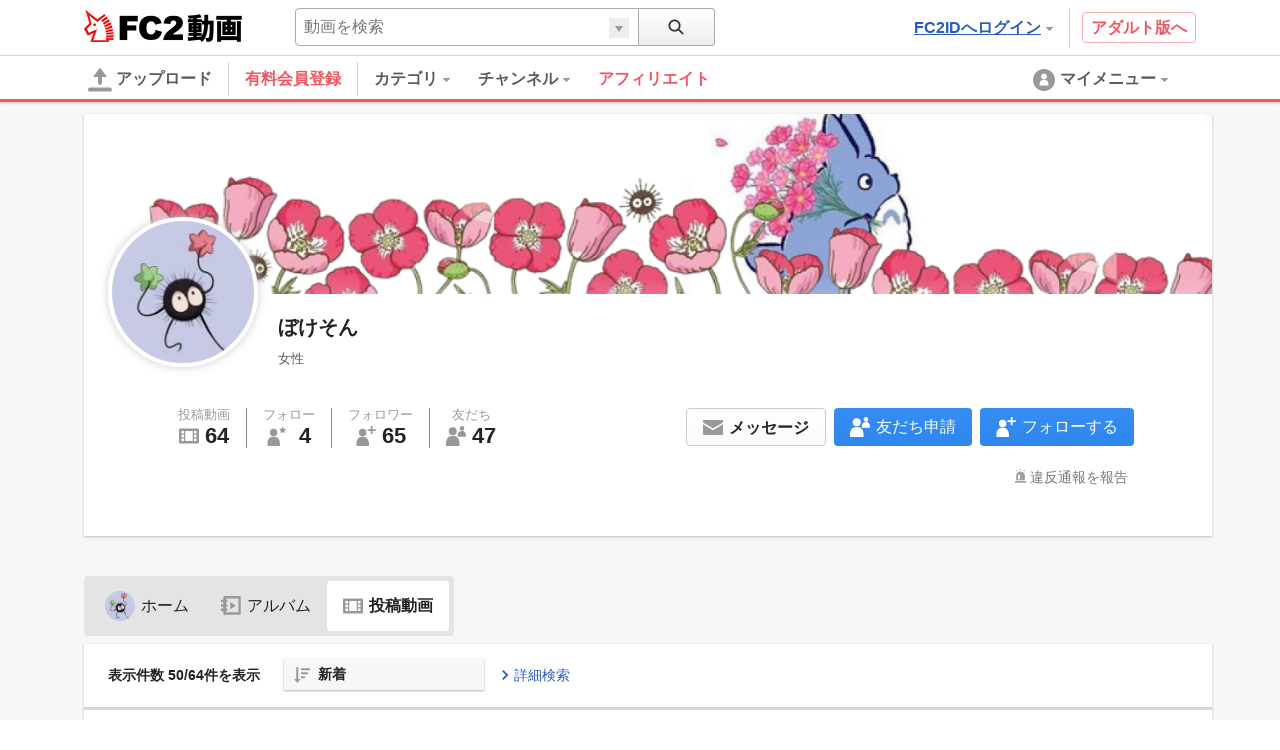

--- FILE ---
content_type: text/html; charset=UTF-8
request_url: http://video.fc2.com/account/26669070/content
body_size: 23826
content:
<!DOCTYPE html><html lang="ja" data-version="2"><head prefix="og: http://ogp.me/ns# fb: http://ogp.me/ns/fb# article: http://ogp.me/ns/article#"><meta charset="utf-8"><meta name="author" content="FC2,inc" /><meta name="copyright" content="FC2,inc" /><meta http-equiv="X-UA-Compatible" content="IE=edge"><title>無料動画共有 スマホで再生・投稿対応 - FC2動画</title><meta name="keywords" content="動画,動画検索,無料,ブログで使える,ビデオ,投稿,スマホ動画対応,変換"><meta name="referrer" content="always"><meta name="description" content="FC2動画は検索も視聴も無料の動画コンテンツ。誰でも投稿ができます。スマホで撮影したムービーも簡単アップロード。FC2ブログなど自分のサイトに設置もできます" /><meta name="referrer" content="always"><meta name="robots" content="INDEX,FOLLOW" /><meta name="viewport" content="width=device-width,initial-scale=1"><meta property="og:site_name" content="FC2動画"><meta property="og:type" content="website"><meta property="og:image" content="https://static.fc2.com/video/img/ogp/ogp_350x350.png"><meta name="referrer" content="always"><link rel="canonical" href="https://video.fc2.com/account/26669070/content" /><meta http-equiv="x-dns-prefetch-control" content="on"><link rel="dns-prefetch" href="http://static.fc2.com"/><link rel="dns-prefetch" href="http://media.fc2.com"/><link rel="dns-prefetch" href="http://analyzer-img.fc2.com"/><link rel="dns-prefetch" href="http://video-thumbnail.fc2.com"/><link rel="dns-prefetch" href="http://video-thumbnail2.fc2.com"/><link rel="stylesheet" type="text/css" href="//static.fc2.com/video/css/u/bs/7acmXfmx5W4sPPLdldhdm.css"> <link rel="stylesheet" type="text/css" href="//static.fc2.com/share/css/u/cndxh7DE250z1fc.css"><link rel="stylesheet" type="text/css" href="//static.fc2.com/video/css/u/cm/7acmXfmx5W49_3bv3XZ3Y3aA.css"><link rel="stylesheet" type="text/css" href="//static.fc2.com/video/css/u/ind/7acmXfmx5W6d2TL4uyuwu1.css"><link rel="stylesheet" type="text/css" href="//static.fc2.com/video/css/u/ad/7acmXfmx5W4cnO7G7C7I.css"><link rel="shortcut icon" type="image/ico" href="//static.fc2.com/share/image/favicon.ico"><script>
(function(i,s,o,g,r,a,m){i['GoogleAnalyticsObject']=r;i[r]=i[r]||function(){(i[r].q=i[r].q||[]).push(arguments)},i[r].l=1*new Date();a=s.createElement(o), m=s.getElementsByTagName(o)[0];a.async=1;a.src=g;m.parentNode.insertBefore(a,m)})(window,document,'script','https://www.google-analytics.com/analytics.js','ga');
(function() { var trackingId, name = 'videofc2', configObject = {};
window._gaq = window._gaq || [];trackingId = 'UA-65429860-3';configObject['sampleRate'] = 2;configObject['name'] = name;
ga('create', trackingId, configObject);
ga('require', 'displayfeatures');
if(typeof ga.getAll !== 'function') ga.getAll = function(){ return []; };
typeof ga['getByName'] === 'function' ? ga.getByName(name).send('pageview') : ga(function() { ga.getByName(name).send('pageview'); });
})();
</script><link rel="alternate" href="ios-app://866843206/video.fc2.com"><!--[if lt IE 9]><script type="text/javascript" src="http://html5shim.googlecode.com/svn/trunk/html5.js"></script><![endif]--><meta http-equiv="x-pjax-version" content="93b44c67bb170ff4046d75a563c56c84"><script type="text/javascript">window._fc2t = window._fc2t || [];</script><script type="text/javascript">window.FC2VideoObject=window.FC2VideoObject||[];window.FC2VideoObject.push(['ae', '0f9af4529aa1a29be547a8ec36a8cdee']);window.FC2VideoObject.push(['be', '']);</script></head><body ><div class="c-header u-fixed_navi" id="hohGahe9" data-version="2" data-rabel="header"><div class="c-header_main"><div class="l-contents"><h1 class="c-header_main_logo" style="position:relative;"><span class="c-logo-video-111"><a href="https://fc2.com/ja/" class="c-logo-video-111_ig" data-tk-event="click" data-tk-category="header-101-link">FC2</a><a href="//video.fc2.com/" class="c-logo-video-111_svs"><span class="c-logo-video-111_svsNm">動画</span></a></span></h1><div class="c-header_searchTab c-tooltip" role="menuitem" aria-labelledby="OckO696dd8fdbf361" data-autoclose="false"><a href="javascript:void(0)" class="c-header_searchTab_triger" aria-haspopup="true" id="OckO696dd8fdbf361"><svg style="display: none;" version="1.1" xmlns="http://www.w3.org/2000/svg" xmlns:xlink="http://www.w3.org/1999/xlink"><symbol id="PeGhoca9" viewBox="0 0 16 16"><path d="M15.236,13.906l-3.798-3.799c0.712-0.99,1.136-2.201,1.136-3.511c0-3.329-2.708-6.037-6.037-6.037S0.5,3.267,0.5,6.596s2.708,6.036,6.037,6.036c1.371,0,2.632-0.464,3.646-1.237l3.782,3.782c0.169,0.17,0.395,0.264,0.635,0.264s0.466-0.093,0.636-0.263s0.264-0.396,0.264-0.637S15.406,14.075,15.236,13.906z M2.214,6.596c0-2.384,1.939-4.323,4.323-4.323s4.323,1.939,4.323,4.323c0,2.383-1.939,4.322-4.323,4.322S2.214,8.979,2.214,6.596z"></path></symbol></svg><svg class="c-icon_sz-16 c-icon_cl-dark"><use xlink:href="#PeGhoca9"></use></svg></a><div class="c-tooltip-101_inner" aria-hidden="true" role="menu"><div class="c-tooltip_sec"><div class="c-input-searchbox-101" role="search" data-suggest-url="/movie_suggest.php"><form action="/search.php" method="get"><div class="c-input-searchbox-101_txt"><div class="c-input-searchbox-101_input"><input type="text" name="q" placeholder="" aria-autocomplete="inline" aria-owns="vfzt696dd8fdbf458" data-placeholder-content="動画を検索" data-placeholder-member="ユーザーを検索" value=""></div><div class="c-input-searchbox-101_hints"><ul class="c-list-106" id="vfzt696dd8fdbf458" aria-hidden="true"><li><a href="/search.php?q=<%= keyword %>&t=<%= type %>">&lt;%= keyword %&gt;</a></li></ul></div></div><div class="c-input-searchbox-101_btn"><button type="submit"><svg class="c-icon_sz-16 c-icon_cl-dark"><use xlink:href="#PeGhoca9"></use></svg></button><div class="c-input-searchbox-101_changeType"><a href="javascript:void(0)" id="vfzt696dd8fdbf458-t" class="c-input-searchbox-101_changeTypeBtn"><span></span></a><ul class="c-input-searchbox-101_typelist c-list-106" role="listbox" aria-hidden="true" aria-labelledby="vfzt696dd8fdbf458-t" aria-controls="vfzt696dd8fdbf458-h"><li><a href="javascript:void(0)" role="option" data-value="content">動画を検索</a></li><li><a href="javascript:void(0)" role="option" data-value="member">ユーザーを検索</a></li></ul><input type="hidden" name="t" value="content" id="vfzt696dd8fdbf458-h"></div></div></form></div></div></div></div><div class="c-header_main_side"><div class="c-header_main_adult"><a href="/a/?_tct=&d=2" data-tk-event="click" data-tk-category="header-101-link">アダルト版へ</a></div><div class="c-header_main_login c-tooltip"><div aria-label="menu inner"><a href="https://secure.id.fc2.com/?done=video&switch_language=ja" class="c-header_main_login_link tk" role="button" aria-haspopup="true" aria-label="login" aria-describedby="GCSq696dd8fdbf4d0" data-tk-event="click" data-tk-category="header-101-button" data-tk-label="login">FC2IDへログイン<svg style="display: none;" version="1.1" xmlns="http://www.w3.org/2000/svg" xmlns:xlink="http://www.w3.org/1999/xlink"><symbol id="1fac21a8" viewBox="0 0 8 8"><polygon points="7,2 6,2 5,2 4,2 3,2 2,2 1,2 1,3 2,3 2,4 3,4 3,5 4,5 4,6 5,6 5,5 6,5 6,4 7,4 7,3 8,3 8,2 "></polygon></symbol></svg><svg class="c-icon_sz-8 c-icon_cl-base ico-ArrowDrop"><use xlink:href="#1fac21a8"></use></svg></a><div id="GCSq696dd8fdbf4d0" class="c-tooltip-102_inner h-text-103" aria-hidden="true" role="tooltip"><div class="c-tooltip_sec"><p class="h-text-102">アカウントをお持ちの方は</p><span><a href="https://secure.id.fc2.com/?done=video&switch_language=ja" class="c-btn-101 btnSz-0">FC2IDへログイン</a></span></div><div class="c-tooltip_sec"><p class="h-text-102">まだ登録していませんか？</p><span><a href="https://secure.id.fc2.com/signup.php?ref=video" class="c-btn-102 btnSz-0">新規無料登録</a></span></div></div></div></div></div><div class="c-header_main_serach"><div class="c-input-searchbox-101" role="search" data-suggest-url="/movie_suggest.php"><form action="/search.php" method="get"><div class="c-input-searchbox-101_txt"><div class="c-input-searchbox-101_input"><input type="text" name="q" placeholder="" aria-autocomplete="inline" aria-owns="lboY696dd8fdbf558" data-placeholder-content="動画を検索" data-placeholder-member="ユーザーを検索" value=""></div><div class="c-input-searchbox-101_hints"><ul class="c-list-106" id="lboY696dd8fdbf558" aria-hidden="true"><li><a href="/search.php?q=<%= keyword %>&t=<%= type %>">&lt;%= keyword %&gt;</a></li></ul></div></div><div class="c-input-searchbox-101_btn"><button type="submit"><svg class="c-icon_sz-16 c-icon_cl-dark"><use xlink:href="#PeGhoca9"></use></svg></button><div class="c-input-searchbox-101_changeType"><a href="javascript:void(0)" id="lboY696dd8fdbf558-t" class="c-input-searchbox-101_changeTypeBtn"><span></span></a><ul class="c-input-searchbox-101_typelist c-list-106" role="listbox" aria-hidden="true" aria-labelledby="lboY696dd8fdbf558-t" aria-controls="lboY696dd8fdbf558-h"><li><a href="javascript:void(0)" role="option" data-value="content">動画を検索</a></li><li><a href="javascript:void(0)" role="option" data-value="member">ユーザーを検索</a></li></ul><input type="hidden" name="t" value="content" id="lboY696dd8fdbf558-h"></div></div></form></div></div></div></div><div class="c-header_menus"><div class="l-contents"><div class="c-header_menus_upload"><a href="/upcontent_up"><svg style="display: none;" version="1.1" xmlns="http://www.w3.org/2000/svg" xmlns:xlink="http://www.w3.org/1999/xlink"><symbol id="uTh2iech" viewBox="0 0 16 16"><g><path d="M12.3,5.4L8.4,0.2C8.2-0.1,7.8,0,7.6,0.3L3.7,5.4C3.4,5.8,3.7,6,4.1,6h2.6v3.9c0,0.7,0.6,1.3,1.3,1.3c0.7,0,1.3-0.6,1.3-1.3V6h2.6C12.3,6,12.6,5.8,12.3,5.4z"></path><path d="M14.7,15.7H1.3c-0.7,0-1.3-0.6-1.3-1.3v0C0,13.6,0.6,13,1.3,13h13.3c0.7,0,1.3,0.6,1.3,1.3v0C16,15.1,15.4,15.7,14.7,15.7z"></path></g></symbol></svg><svg class="c-icon_sz-24 c-icon_cl-base"><use xlink:href="#uTh2iech"></use></svg>アップロード</a></div><div class="c-header_menus_cont"><ul><li class="c-tooltip" style="border-right: 1px solid #d4d4d4;margin-right: 16px;"><a href="/lead/premium/?t=p&utm_source=videofc2&utm_medium=aj5C&utm_content=menu.header" class="m-header_menus_cont_item tk c-label-110" style="margin-right: 16px;"><span class="c-text-110" style="color: #ef5763;font-weight: bold;font-size: 16px;">有料会員登録</span></a></li><li class="c-tooltip" role="menuitem" aria-labelledby="xoyq696dd8fdbf5dc-1" data-autoclose="false"><a href="/list_catlist_thumb/" class="c-header_menus_cont_item tk" id="xoyq696dd8fdbf5dc-1" aria-haspopup="true" data-tk-event="click" data-tk-category="header-101-button" data-tk-label="category"><span>カテゴリ<svg class="c-icon_sz-8 c-icon_cl-base ico-ArrowDrop"><use xlink:href="#1fac21a8"></use></svg></span></a><div class="c-tooltip-103_inner" aria-hidden="true" role="menu"><div aria-label="menu inner"><div class="c-tooltip_sec menu-cat"><ul class="c-tooltip_linkList"><li><a href="/search/video/?category_id=7">家族 ほのぼの くらし</a></li><li><a href="/search/video/?category_id=5">動物 ペット</a></li><li><a href="/search/video/?category_id=35">イベント 祭 パーティ</a></li><li><a href="/search/video/?category_id=33">料理 グルメ スイーツ</a></li><li><a href="/search/video/?category_id=3">音楽 ライブステージ</a></li><li><a href="/search/video/?category_id=11">ゲーム CG</a></li><li><a href="/search/video/?category_id=1">学習 教育 レッスン</a></li><li><a href="/search/video/?category_id=8">スポーツ アウトドア</a></li><li><a href="/search/video/?category_id=12">車 バイク 電車 乗り物</a></li><li><a href="/search/video/?category_id=4">ニュース 時事 ブログ</a></li><li><a href="/search/video/?category_id=13">生活 郷土 風物 地域</a></li><li><a href="/search/video/?category_id=6">旅行 名所 観光</a></li><li><a href="/search/video/?category_id=14">趣味 サークル活動</a></li><li><a href="/search/video/?category_id=9">健康 美容 ヘルス 医療</a></li><li><a href="/search/video/?category_id=39">DTM ボーカロイド</a></li><li><a href="/search/video/?category_id=38">やってみた 試してみた</a></li><li><a href="/search/video/?category_id=37">コスプレ コミケ 同人</a></li><li><a href="/search/video/?category_id=46">ライブ</a></li><li><a href="/search/video/?category_id=50">FC2スナップ動画</a></li><li><a href="/search/video/?category_id=15">その他</a></li></ul><a href="/list_catlist_thumb/" style="display: block;clear: both;font-size: 13px;padding-left: 1em;text-decoration: underline;">カテゴリ一覧</a></div><div class="c-tooltip_sec"><ul class="c-tooltip_linkList"><li><a href="/ranking/">総合ランキング</a></li><li><a href="/ranking/category/">カテゴリ別ランキング</a></li></ul></div></div></div></li><li class="c-tooltip" role="menuitem" aria-labelledby="xoyq696dd8fdbf5dc-2" data-autoclose="false"><a href="/channel/" class="c-header_menus_cont_item tk" id="xoyq696dd8fdbf5dc-2" aria-haspopup="true" data-tk-event="click" data-tk-category="header-101-button" data-tk-label="channel"><span> チャンネル<svg class="c-icon_sz-8 c-icon_cl-base ico-ArrowDrop"><use xlink:href="#1fac21a8"></use></svg></span></a><div class="c-tooltip-103_inner" aria-hidden="true" role="menu"><div aria-label="menu inner"><div class="c-tooltip_sec menu-chnl"><ul class="c-tooltip_linkList"><li><a href="/channel/trader_k/"><span class="icon"><img src="https://video2-thumbnail2.fc2.com/up/channel/9/7/779/5-4040.jpg?1520737327" width="24" height="24"></span><span>Trader.Kのトレードチャンネル</span></a></li><li><a href="/channel/1000dain/"><span class="icon"><img src="https://video2-thumbnail2.fc2.com/up/channel/1/4/141/5-599.jpg?1467904586" width="24" height="24"></span><span>一問一答チャレンジ！ ＆　アイドル一問一答！</span></a></li><li><a href="/channel/yukaina/"><span class="icon"><img src="https://video2-thumbnail2.fc2.com/up/channel/9/2/329/5-1623.jpg?1467904626" width="24" height="24"></span><span>ゆかいなどうぶつたち</span></a></li><li><a href="/channel/sfmind/"><span class="icon"><img src="https://video2-thumbnail2.fc2.com/up/channel/0/9/290/5-1413.jpg?1467904626" width="24" height="24"></span><span>遊山直奇のホラーゾーン</span></a></li><li><a href="/channel/horror/"><span class="icon"><img src="https://video2-thumbnail2.fc2.com/up/channel/8/9/1098/5-5568.jpg?1661306621" width="24" height="24"></span><span>ホラーチャンネル</span></a></li></ul></div><div class="c-tooltip_sec"><ul class="c-tooltip_linkList"><li><a href="/channel/">チャンネル一覧</a></li></ul></div></div></div></li><a href="/lead/affiliate/?t=p&utm_source=videofc2&utm_medium=page&utm_content=menu.header" class="m-header_menus_cont_item tk c-label-110" style="margin-right: 16px;"><span class="c-text-110" style="color: #ef5763;font-weight: bold;font-size: 16px;">アフィリエイト</span></a></ul></div><div class="c-tooltip c-header_menus_mymenu" role="menuitem" aria-labelledby="GEDd696dd8fdbf751" data-autoclose="false"><a href="javascript:void(0)" aria-haspopup="true" id="GEDd696dd8fdbf751"><svg style="display: none;" version="1.1" xmlns="http://www.w3.org/2000/svg" xmlns:xlink="http://www.w3.org/1999/xlink"><symbol id="861c77ib" viewBox="0 0 24 24"><g><path d="M12,1C5.925,1,1,5.925,1,12c0,6.075,4.925,11,11,11s11-4.925,11-11C23,5.925,18.075,1,12,1z M12,5.567c1.619,0,2.931,1.312,2.931,2.931c0,1.618-1.312,2.93-2.931,2.93s-2.931-1.312-2.931-2.93C9.069,6.879,10.381,5.567,12,5.567zM11.561,11.82c3.94,0,4.939,1.79,4.939,5.662v0.08h-9v-0.08c0-3.887,1.029-5.662,4.938-5.662"></path></g></symbol></svg><svg class="c-icon_sz-24 c-icon_cl-base"><use xlink:href="#861c77ib"></use></svg><span class="h-hidden-tab">マイメニュー<svg class="c-icon_sz-8 c-icon_cl-base ico-ArrowDrop"><use xlink:href="#1fac21a8"></use></svg></span></a><div id="" class="c-tooltip-101_inner" aria-hidden="true" role="menu"><div aria-label="menu inner"><div class="c-tooltip_sec"><p>この機能は<a href="https://secure.id.fc2.com/signup.php?ref=video" class="h-text-102">新規登録</a>もしくは<a href="https://secure.id.fc2.com/?done=video&switch_language=ja" class="h-text-102">ログイン</a>ですぐにご利用いただけます。</p></div><div class="c-tooltip_sec"><p>アカウントをお持ちの方は</p><span><a href="https://secure.id.fc2.com/?done=video&switch_language=ja" class="c-btn-101 btnSz-0">FC2IDへログイン</a></span></div><div class="c-tooltip_sec"><p>まだ登録していませんか？</p><span><a href="https://secure.id.fc2.com/signup.php?ref=video" class="c-btn-102 btnSz-0">新規無料登録</a></span></div></div></div></div></div><div class="c-loading-pjhd" aria-hidden="false" data-pjx-loading><div class="c-loading-pjhd_inner" role="progressbar" aria-valuenow="0" aria-valuemin="0" aria-valuemax="1"></div></div></div></div><link rel="stylesheet" href="//static.fc2.com/video/css/u/pr/7acmXfmx5W8OW-Np2Zbsbsbtg.css" integrity="sha384-+u/VB3mHN/PBGGy8CuAxnmEVrJF8T5InjWPpTJmNjWle4WMIYQsXLNezhAW5djd7" crossorigin="anonymous">
    <style>
        .SalesTag{
            font-family: arial;
            font-weight: bold;
            border: 1px solid #B80028;
            background: #fff;
            display: inline-block;
            /*z-index: 1000;*/
            height: 17px;
            line-height: 12px;
        }
        .SalesTitle{
            background: #FF0044;
            color: #fff;
            padding: 2px 2px 1px 2px;
            font-weight: normal;
            font-size: 8px;
            display: inline-block;
            vertical-align: top;
        }
        .SalesTag_Old{
            color: #DDC1A3;
            display: inline-block;
            padding: 0 4px 0 4px;
            font-weight: normal;
            font-size: 11px;
        }
        .SalesTag_New{
            color: #FF0064;
            padding: 2px;
            font-size: 11px;
        }
    </style>
<script type="text/javascript" src="//static.fc2.com/video/js/u/ac/4Y7cOPHv67ulundky_LsbsbsQ.js" data-displayed-user-name="ぼけそん" data-displayed-user="26669070" data-api-id="Vpppt5F5" async integrity="sha384-IwXTqn0mJzsyiZt4tcFH0jWURfZ0l1YX9VtYBZXKqNE40ZrRmTKcNfbFRIvcZDVx" crossorigin="anonymous"></script><div class="PFL"><div class="profile-container"><div class="l-contents"><div class="l-ctnt_main" style="padding-top: 12px;"><div class="profile-card c-card-102"><div class="profile-card_top"><div class="profile-card_top_cover"><div class="profile-card_top_cover_img" data-member-cover style="background-image:url('//video2-thumbnail.fc2.com/up/account/2/70/90/26669070.png?20240811112208');"></div><div class="profile-card_top_cover_usr"><div class="thumb" style="background-image:url('https://video2-thumbnail2.fc2.com/up/member/70/90/mb_pict_26669070.jpg?20240701150901');"></div><span class="memberName">ぼけそん</span><ul class="subInfo"><li class="subInfo_gender">女性</li></ul></div></div></div><div class="profile-card_bottom"><div class="profile-card_bottom_cnt"><ul class="profile-card_bottom_cnt_byNumbers"><li class="each"><a href="/account/26669070/content" style="color:inherit;"><span class="each_ttl">投稿動画</span><div class="each_btm"><span class="each_btm_icon"><svg style="display: none;" version="1.1" xmlns="http://www.w3.org/2000/svg" xmlns:xlink="http://www.w3.org/1999/xlink"><symbol id="87r0mBVq" viewBox="0 0 16 16"><g><rect x="2" y="4" fill="none" width="2" height="2"/><rect x="2" y="7" fill="none" width="2" height="2"/><rect x="2" y="10" fill="none" width="2" height="2"/><rect x="5" y="4" fill="none" width="6" height="8"/><path d="M0,3v10c0,0.552,0.448,1,1,1h14c0.552,0,1-0.448,1-1V3c0-0.552-0.448-1-1-1H1C0.448,2,0,2.448,0,3z M4,12H2v-2h2V12z M4,9H2V7h2V9z M4,6H2V4h2V6z M11,12H5V4h6V12z M14,12h-2v-2h2V12z M14,9h-2V7h2V9z M14,6h-2V4h2V6z"/></g></symbol></svg><svg class="c-icon_sz-20 c-icon_cl-base"><use xlink:href="#87r0mBVq"></use></svg></span><span class="each_btm_number">64</span></div></a></li><li class="each"><a href="/account/26669070/following" style="color:inherit;"><span class="each_ttl">フォロー</span><div class="each_btm"><span class="each_btm_icon"><svg style="display: none;" version="1.1" xmlns="http://www.w3.org/2000/svg" xmlns:xlink="http://www.w3.org/1999/xlink"><symbol id="QDf53MC6" viewBox="0 0 16 16"><g><path d="m12.5.3.9 1.9 2 .2-1.5 1.4.4 2-1.8-.9-1.8.9.4-2-1.5-1.4 2-.2z"/><g><path d="M5.7,8.6H4.8c-3,0-4.5,2.5-4.5,5.5v1.4c0,0.3,0.2,0.5,0.5,0.5h9.1c0.3,0,0.5-0.2,0.5-0.5v-1.4C10.2,11.1,8.8,8.6,5.7,8.6z"/><circle cx="5.3" cy="5.2" r="3"/></g></g></symbol></svg><svg class="c-icon_sz-20 c-icon_cl-base"><use xlink:href="#QDf53MC6"></use></svg>
</span><span class="each_btm_number">4</span></div></a></li><li class="each"><a href="/account/26669070/followers" style="color:inherit;"><span class="each_ttl">フォロワー</span><div class="each_btm"><span class="each_btm_icon"><svg style="display: none;" version="1.1" xmlns="http://www.w3.org/2000/svg" xmlns:xlink="http://www.w3.org/1999/xlink"><symbol id="iYu8lK70" viewBox="0 0 16 16"><g><polygon class="st0" points="13.2,2.5 13.2,0 11.8,0 11.8,2.5 9.2,2.5 9.2,4 11.8,4 11.8,6.5 13.2,6.5 13.2,4 15.8,4 15.8,2.5 	"/><g><path d="M5.7,8.6H4.8c-3,0-4.5,2.5-4.5,5.5v1.4c0,0.3,0.2,0.5,0.5,0.5h9.1c0.3,0,0.5-0.2,0.5-0.5v-1.4C10.2,11.1,8.8,8.6,5.7,8.6z"/><circle cx="5.3" cy="5.2" r="3"/></g></g></symbol></svg><svg class="c-icon_sz-20 c-icon_cl-base"><use xlink:href="#iYu8lK70"></use></svg></span><span class="each_btm_number" data-count-follow="Vpppt5F5">65</span></div></a></li><li class="each"><a href="/account/26669070/friends" style="color:inherit;"><span class="each_ttl">友だち</span><div class="each_btm"><span class="each_btm_icon"><svg style="display: none;" version="1.1" xmlns="http://www.w3.org/2000/svg" xmlns:xlink="http://www.w3.org/1999/xlink"><symbol id="ol0pUUis" viewBox="0 0 16 16"><g><g><path d="M5.9,8h-1C1.6,8,0,10.7,0,14l0,1.5C0,15.8,0.2,16,0.5,16h9.8c0.3,0,0.5-0.2,0.5-0.5V14C10.8,10.7,9.2,8,5.9,8z"/><circle cx="5.4" cy="4.2" r="3.2"/></g><g><path d="M13,4h-0.6c-1.9,0-3,1.6-3,3.5v0.8c0,0.2,0.1,0.3,0.3,0.3h5.9c0.2,0,0.3-0.1,0.3-0.3V7.5C16,5.6,15,4,13,4z"/><circle class="st0" cx="12.8" cy="1.9" r="1.9"/></g></g></symbol></svg><svg class="c-icon_sz-20 c-icon_cl-base"><use xlink:href="#ol0pUUis"></use></svg></span><span class="each_btm_number">47</span></div></a></li></ul><div class="profile-card_bottom_cnt_action"><!-- General Access --><div class="profile-card_bottom_cnt_action_each" data-action-follow data-action-follow-target="Vpppt5F5"><button class="btn-each c-btn-202" data-button-follow="follow" aria-hidden="false" ><span class="btn-each_icon follow-icon"><svg class="c-icon_sz-20 c-icon_cl-white"><use xlink:href="#iYu8lK70"></use></svg></span><span class="btn-each_txt">フォローする</span></button><button class="btn-each c-btn-201" data-button-follow="unfollow" aria-hidden="true"><span class="btn-each_icon follow-icon"><svg class="c-icon_sz-20 c-icon_cl-base"><use xlink:href="#iYu8lK70"></use></svg></span><span class="btn-each_txt">フォロー解除</span></button><div id="no-login-tooltip-follow" class="c-tooltip-101_inner" aria-hidden="true" role="menu"><div aria-label="menu inner"><div class="c-tooltip_sec"><p>この機能は<a href="https://secure.id.fc2.com/signup.php?ref=video" class="h-text-102">新規登録</a>もしくは<a href="https://secure.id.fc2.com/?done=video&switch_language=ja" class="h-text-102">ログイン</a>ですぐにご利用いただけます。</p></div><div class="c-tooltip_sec"><p>アカウントをお持ちの方は</p><span><a href="https://secure.id.fc2.com/?done=video&switch_language=ja" class="c-btn-101 btnSz-0">FC2IDへログイン</a></span></div><div class="c-tooltip_sec"><p>まだ登録していませんか？</p><span><a href="https://secure.id.fc2.com/signup.php?ref=video" class="c-btn-102 btnSz-0">新規無料登録</a></span></div></div></div></div><div class="profile-card_bottom_cnt_action_each" data-action-friend data-action-friend-target="Vpppt5F5"><button class="btn-each c-btn-202" data-button-friend="friend_req" aria-hidden="false" ><span class="btn-each_icon friend-icon"><svg class="c-icon_sz-20 c-icon_cl-white"><use xlink:href="#ol0pUUis"></use></svg></span><span class="btn-each_txt">友だち申請</span></button><button class="btn-each c-btn-201" data-button-friend="cancel_friend_req" aria-hidden="true"><span class="btn-each_icon friend-icon"><svg class="c-icon_sz-20 c-icon_cl-base"><use xlink:href="#ol0pUUis"></use></svg></span><span class="btn-each_txt">友だち申請解除</span></button><button class="btn-each c-btn-201" data-button-friend="remove_friend" aria-hidden="true"><span class="btn-each_icon friend-icon"><svg class="c-icon_sz-20 c-icon_cl-base"><use xlink:href="#ol0pUUis"></use></svg></span><span class="btn-each_txt">友だち解除</span></button><div id="no-login-tooltip-friend" class="c-tooltip-101_inner" aria-hidden="true" role="menu"><div aria-label="menu inner"><div class="c-tooltip_sec"><p>この機能は<a href="https://secure.id.fc2.com/signup.php?ref=video" class="h-text-102">新規登録</a>もしくは<a href="https://secure.id.fc2.com/?done=video&switch_language=ja" class="h-text-102">ログイン</a>ですぐにご利用いただけます。</p></div><div class="c-tooltip_sec"><p>アカウントをお持ちの方は</p><span><a href="https://secure.id.fc2.com/?done=video&switch_language=ja" class="c-btn-101 btnSz-0">FC2IDへログイン</a></span></div><div class="c-tooltip_sec"><p>まだ登録していませんか？</p><span><a href="https://secure.id.fc2.com/signup.php?ref=video" class="c-btn-102 btnSz-0">新規無料登録</a></span></div></div></div></div><div class="profile-card_bottom_cnt_action_each"><button class="c-btn-201 btn-each" data-action-message data-message-target-id="Vpppt5F5" data-message-target-name="ぼけそん"  ><span class="btn-each_icon message-icon"><svg style="display: none;" version="1.1" xmlns="http://www.w3.org/2000/svg" xmlns:xlink="http://www.w3.org/1999/xlink"><symbol id="ahTh6cai" viewBox="0 0 16 16"><g><polygon points="8,4 0,4 0,6 8,10.7 16,6 16,4 	"/><polygon points="0,7.5 0,16 8,16 16,16 16,7.5 8,12.2 	"/></g></symbol></svg><svg class="c-icon_sz-20 c-icon_cl-base"><use xlink:href="#ahTh6cai"></use></svg></span><span class="btn-each_txt">メッセージ</span></button><div id="no-login-tooltip-message" class="c-tooltip-101_inner" aria-hidden="true" role="menu"><div aria-label="menu inner"><div class="c-tooltip_sec"><p>この機能は<a href="https://secure.id.fc2.com/signup.php?ref=video" class="h-text-102">新規登録</a>もしくは<a href="https://secure.id.fc2.com/?done=video&switch_language=ja" class="h-text-102">ログイン</a>ですぐにご利用いただけます。</p></div><div class="c-tooltip_sec"><p>アカウントをお持ちの方は</p><span><a href="https://secure.id.fc2.com/?done=video&switch_language=ja" class="c-btn-101 btnSz-0">FC2IDへログイン</a></span></div><div class="c-tooltip_sec"><p>まだ登録していませんか？</p><span><a href="https://secure.id.fc2.com/signup.php?ref=video" class="c-btn-102 btnSz-0">新規無料登録</a></span></div></div></div></div></div><p class="profile-card_bottom_cnt_desc" data-more-load-to="description" aria-expanded="false"></p><span class="profile-card_bottom_cnt_opcl" data-more-load="description"><span data-description-expanded="false" aria-hidden="true">もっと見る</span><span data-description-expanded="true" aria-hidden="true">閉じる</span></span><ul class="profile-card_bottom_cnt_linkTag"></ul><div class="profile-card_bottom_cnt_block"><div class="block-inner rpt_mdl_wrp"><div class="rpt_mdl_all" data-component="dropDownMenuComponent"><button class="rpt_mdl_icn" aria-controls="dqhB696dd8fdbfc02" aria-expanded="false" data-btn="dropDownMenu">違反通報を報告</button><div class="report_modal" id="dqhB696dd8fdbfc02" aria-hidden="true" data-list="dropDownMenu" data-keep-layer="true"><ul><li data-report-list-content><a href="https://form1ssl.fc2.com/form/?id=09257f2d118ee336" target="_blank">著作権侵害の申し立て</a></li><li data-report-list-content><a href="https://form1ssl.fc2.com/form/?id=86627700ab86d773" target="_blank">他人のプライバシー権の侵害</a></li><li data-report-list-content><a href="https://form1ssl.fc2.com/form/?id=86627700ab86d773" target="_blank">他人の名誉を侵害する内容</a></li><li data-report-list-content><a href="https://form1ssl.fc2.com/form/?id=3dde25732abeab95" target="_blank">公序良俗に反する内容</a></li><li data-report-list-content><a href="https://form1ssl.fc2.com/form/?id=3dde25732abeab95" target="_blank">スパム行為</a></li><li data-report-list-content><a href="https://form1ssl.fc2.com/form/?id=3dde25732abeab95" target="_blank">差別表現を含む内容</a></li><li data-report-list-content><a href="https://form1ssl.fc2.com/form/?id=3dde25732abeab95" target="_blank">犯罪行為を助長する内容</a></li><li data-report-list-content><a href="https://form1ssl.fc2.com/form/?id=3dde25732abeab95" target="_blank">猥褻・暴力的な表現</a></li><li data-report-list-content><a href="https://form1ssl.fc2.com/form/?id=3dde25732abeab95" target="_blank">児童ポルノに類する内容</a></li></ul></div></div><div data-toggle-block="" aria-hidden="true"></div></div></div></div><div class="profile-card_bottom_feedbacks"><div class="c-alert-201 atnton" role="alert" aria-hidden="true" data-notice="error"><span class="c-alert-201_message"><span class="icon"><svg style="display: none;" version="1.1" xmlns="http://www.w3.org/2000/svg" xmlns:xlink="http://www.w3.org/1999/xlink"><symbol id="dc8ad69e" viewBox="0 0 24 24"><g><path d="M12,0C5.373,0,0,5.373,0,12c0,6.627,5.373,12,12,12s12-5.373,12-12C24,5.373,18.627,0,12,0z M13.843,5l-0.499,10h-2.58L10.243,5H13.843z M12.054,20c-1.177,0-1.961-0.85-1.961-1.983c0-1.155,0.807-1.983,1.961-1.983s1.918,0.828,1.939,1.983C13.992,19.15,13.23,20,12.054,20z"/></g></symbol></svg><svg class="c-icon_sz-16 c-icon_cl-attention" style=""><use xlink:href="#dc8ad69e"></use></svg></span><span class="text">エラー：しばらくして再度お試しください。</span></span></div><div class="c-alert-201 atnton" role="alert" aria-hidden="true" data-notice="prof-icon-over"><span class="c-alert-201_message"><span class="icon"><svg class="c-icon_sz-16 c-icon_cl-attention" style=""><use xlink:href="#dc8ad69e"></use></svg></span><span class="text">アイコン画像の容量が上限を超えています。</span></span></div><div class="c-alert-201 info" role="alert" aria-hidden="true" data-notice-block="remove"><span class="c-alert-201_message"><span class="icon"><svg style="display: none;" version="1.1" xmlns="http://www.w3.org/2000/svg" xmlns:xlink="http://www.w3.org/1999/xlink"><symbol id="yoo8Voos" viewBox="0 0 16 16"><polygon points="13,1.1 6.1,8.5 2.9,5.1 0,8.3 6.2,14.9 16,4.4 "/></symbol></svg><svg class="c-icon_sz-16 c-icon_cl-information"><use xlink:href="#yoo8Voos"></use></svg></span><span class="text">ブロックを解除しました。</span></span></div><div class="c-alert-201 info" role="alert" aria-hidden="true" data-notice-block="register"><span class="c-alert-201_message"><span class="icon"><svg style="display: none;" version="1.1" xmlns="http://www.w3.org/2000/svg" xmlns:xlink="http://www.w3.org/1999/xlink"><symbol id="wqjLS9VM" viewBox="0 0 24 24"><path d="M12,0C5.373,0,0,5.373,0,12c0,6.627,5.373,12,12,12c6.627,0,12-5.373,12-12C24,5.373,18.627,0,12,0z M3,12c0-1.941,0.624-3.735,1.672-5.206l12.534,12.534C15.735,20.376,13.941,21,12,21C7.037,21,3,16.963,3,12z M19.328,17.206L6.794,4.672C8.265,3.624,10.059,3,12,3c4.963,0,9,4.037,9,9C21,13.941,20.376,15.735,19.328,17.206z"/></symbol></svg><svg class="c-icon_sz-16 c-icon_cl-information"><use xlink:href="#wqjLS9VM"></use></svg></span><span class="text">このユーザーをブロックしました。</span><a href="javascript: void(0);" class="c-alert-201_help action" data-cancel-block><svg style="display: none;" version="1.1" xmlns="http://www.w3.org/2000/svg" xmlns:xlink="http://www.w3.org/1999/xlink"><symbol id="dai7AiV9" viewBox="0 0 24 24"><path d="M13.885,12l9.724-9.724c0.521-0.521,0.521-1.365,0-1.885s-1.365-0.521-1.885,0L12,10.115L2.276,0.391c-0.521-0.521-1.365-0.521-1.885,0s-0.521,1.365,0,1.885L10.115,12l-9.724,9.724c-0.521,0.521-0.521,1.365,0,1.885C0.651,23.87,0.992,24,1.333,24s0.682-0.13,0.943-0.391L12,13.885l9.724,9.724C21.984,23.87,22.326,24,22.667,24c0.341,0,0.682-0.13,0.943-0.391c0.521-0.521,0.521-1.365,0-1.885L13.885,12z"/></symbol></svg><svg class="c-icon_sz-10 c-icon_cl-information ico-Cross"><use xlink:href="#dai7AiV9"></use></svg>取消す</a></span></div><div id="block_notice" class="c-alert-201 atnton" role="alert" aria-hidden="true" data-notice-block="blocking"><span class="c-alert-201_message"><span class="icon"><svg class="c-icon_sz-16 c-icon_cl-littleAttention"><use xlink:href="#wqjLS9VM"></use></svg></span><span class="text">現在このユーザーをブロック中です。</span><a href="http://help.fc2.com/video/manual/group10/3511" class="c-alert-106_help action"><svg style="display: none;" version="1.1" xmlns="http://www.w3.org/2000/svg" xmlns:xlink="http://www.w3.org/1999/xlink"><symbol id="Ceipho8n" viewBox="0 0 16 16"><path d="M8,0C3.582,0,0,3.582,0,8s3.582,8,8,8s8-3.582,8-8S12.418,0,8,0z M9.033,12.445H7.121v-1.663h1.912V12.445zM10.856,7.278c-0.161,0.208-0.472,0.472-0.932,0.794L9.473,8.389c-0.247,0.173-0.41,0.374-0.491,0.604C8.931,9.14,8.902,9.366,8.898,9.673H7.165c0.026-0.648,0.094-1.097,0.204-1.344C7.48,8.082,7.765,7.796,8.224,7.474l0.466-0.328c0.153-0.104,0.276-0.217,0.37-0.339c0.17-0.211,0.255-0.443,0.255-0.696c0-0.292-0.095-0.558-0.284-0.797s-0.535-0.36-1.037-0.36c-0.493,0-0.843,0.148-1.049,0.443s-0.31,0.603-0.31,0.921H4.786C4.838,5.224,5.262,4.449,6.06,3.992c0.503-0.292,1.121-0.438,1.854-0.438c0.963,0,1.764,0.207,2.401,0.622c0.637,0.415,0.955,1.028,0.955,1.842C11.271,6.517,11.133,6.937,10.856,7.278z"/></symbol></svg><svg class="c-icon_sz-16 c-icon_cl-base"><use xlink:href="#Ceipho8n"></use></svg>ヘルプ</a></span></div><div class="c-alert-201 info" role="alert" aria-hidden="true" data-notice-message="send"><span class="c-alert-201_message"><span class="icon"><svg class="c-icon_sz-16 c-icon_cl-information"><use xlink:href="#yoo8Voos"></use></svg></span><span class="text">メッセージを送信しました。</span></span></div><div class="c-alert-201 info" role="alert" aria-hidden="true" data-notice-message="draft"><span class="c-alert-201_message"><span class="icon"><svg class="c-icon_sz-16 c-icon_cl-information"><use xlink:href="#yoo8Voos"></use></svg></span><span class="text">メッセージを<a href="/mylist.php?m=sendmsg">下書き</a>に保存しました。</span></span></div><div class="c-alert-201 atnton" role="alert" aria-hidden="true" data-notice-message="error_wait"><span class="c-alert-201_message"><span class="icon"><svg class="c-icon_sz-16 c-icon_cl-attention" style=""><use xlink:href="#dc8ad69e"></use></svg></span><span class="text">エラー：<span data-error-wait-sec></span>秒 たってから再度お試しください。</span></span></div></div></div></div><div id="pjx-container-menu" data-pjx-container><div class="c-tab-103" style="margin-top: 40px;" role="tablist" aria-multiselectable="false"><ul class="c-tab-103_inner"><li id="UTWO696dd8fdbfe420" aria-controls="UTWO696dd8fdbfe42_t1" aria-expanded="true" ><a data-pjx="pjx-container-menu" href="/account/26669070"><span><div class="thumb" style="background-image:url('https://video2-thumbnail2.fc2.com/up/member/70/90/mb_pict_26669070.jpg?20240701150901');"></div></span>ホーム</a></li><li id="UTWO696dd8fdbfe421" aria-controls="UTWO696dd8fdbfe42_t2" aria-expanded="false" ><a data-pjx="pjx-container-menu" href="/account/26669070/album"><span><svg style="display: none;" version="1.1" xmlns="http://www.w3.org/2000/svg" xmlns:xlink="http://www.w3.org/1999/xlink"><symbol id="FlBWFME7" viewBox="0 0 16 16"><g><g><g><path fill-rule="evenodd" clip-rule="evenodd" d="M14.876,0h-12c-0.552,0-1,0.448-1,1v2H0v2h1.876v1.5H0v2h1.876V10H0v2h1.876v2c0,0.552,0.448,1,1,1h12c0.552,0,1-0.448,1-1V1C15.876,0.448,15.428,0,14.876,0z M14,13H4v-1h1v-2H4V8.5h1v-2H4V5h1V3H4V2h10V13z"></path></g></g><g><path d="M11.266,7.392L8.08,5.288C7.791,5.092,7.46,5.214,7.46,5.559v4.381c0,0.346,0.331,0.468,0.62,0.271l3.139-2.104C11.508,7.911,11.555,7.589,11.266,7.392z"></path></g></g></symbol></svg><svg class="c-icon_sz-20 c-icon_cl-base"><use xlink:href="#FlBWFME7"></use></svg></span>アルバム</a></li><li id="UTWO696dd8fdbfe422" aria-controls="UTWO696dd8fdbfe42_t3" aria-expanded="false" aria-selected="true" class="expanded"><a data-pjx="pjx-container-menu" href="/account/26669070/content"><span><svg class="c-icon_sz-20 c-icon_cl-base"><use xlink:href="#87r0mBVq"></use></svg></span>投稿動画</a></li></ul></div><div id="UTWO696dd8fdbfe42_t3" aria-labelledby="UTWO696dd8fdbfe422" aria-hidden="false" role="tabpanel"><input type="hidden" data-menu-type="2" /><div class="user-contents c-card-102" style="margin-top: 8px; padding-top: 14px;" id="pjx-container" data-pjx-container><div class="contentHeader u-clearfix"><div class="contentHeader_cnt">表示件数 50/64件を表示</div><div class="c-filterBtns-101_item order contentHeader_sort" for="selectOder" style="float: left;" data-sort-button="content" aria-disabled="true"><div class="ico"><svg style="display: none;" version="1.1" xmlns="http://www.w3.org/2000/svg" xmlns:xlink="http://www.w3.org/1999/xlink"><symbol id="2ca02a4I" viewBox="0 0 20 20"><g id="v" transform="translate(-947.000000, -240.000000)"　fill-rule="evenodd"><g id="Page-1" transform="translate(947.000000, 240.000000)"><path d="M18.6979167,4.16666667 L9.53125,4.16666667 C8.84125,4.16666667 8.28125,3.6075 8.28125,2.91666667 C8.28125,2.22583333 8.84125,1.66666667 9.53125,1.66666667 L18.6979167,1.66666667 C19.3879167,1.66666667 19.9479167,2.22583333 19.9479167,2.91666667 C19.9479167,3.6075 19.3879167,4.16666667 18.6979167,4.16666667" id="Fill-1"></path><path d="M5.41666667,1.25 L5.41666667,15.4166667 C5.41666667,16.1075 4.85666667,16.6666667 4.16666667,16.6666667 C3.47666667,16.6666667 2.91666667,16.1075 2.91666667,15.4166667 L2.91666667,1.25 C2.91666667,0.559166667 3.47666667,0 4.16666667,0 C4.85666667,0 5.41666667,0.559166667 5.41666667,1.25" id="Fill-3"></path><path d="M16.1979167,9.16666667 L9.53125,9.16666667 C8.84125,9.16666667 8.28125,8.6075 8.28125,7.91666667 C8.28125,7.22583333 8.84125,6.66666667 9.53125,6.66666667 L16.1979167,6.66666667 C16.8879167,6.66666667 17.4479167,7.22583333 17.4479167,7.91666667 C17.4479167,8.6075 16.8879167,9.16666667 16.1979167,9.16666667" id="Fill-5"></path><path d="M12.8645833,14.1666667 L9.53125,14.1666667 C8.84125,14.1666667 8.28125,13.6075 8.28125,12.9166667 C8.28125,12.2258333 8.84125,11.6666667 9.53125,11.6666667 L12.8645833,11.6666667 C13.5545833,11.6666667 14.1145833,12.2258333 14.1145833,12.9166667 C14.1145833,13.6075 13.5545833,14.1666667 12.8645833,14.1666667" id="Fill-7"></path><path d="M4.62325,19.36525 C4.32658333,19.7144167 3.84575,19.7094167 3.55658333,19.3544167 L0.527416667,15.64525 C0.236583333,15.29025 0.374916667,15.00025 0.83325,15.00025 L7.49991667,15.00025 C7.95825,15.00025 8.09075,15.28525 7.79408333,15.6344167 L4.62325,19.36525 Z" id="Fill-9"></path></g></g></symbol></svg><svg class="c-icon_sz-16 c-icon_cl-base ico-Sort"><use xlink:href="#2ca02a4I"></use></svg></div><div class="text">新着</div><form data-pjx="pjx-container" name="sort_content" action="/account/26669070/content" method="get"><ul class="c-card-107" aria-hidden="true" style="left:0; top: 40px; text-align: left; z-index:1600;" data-sort-options="content"><li class="c-card-107_item c-inputRadio-102"><input type="radio" name="sort" value="0" id="selectOder-00" checked><label for="selectOder-00">新着</label></li><li class="c-card-107_item c-inputRadio-102"><input type="radio" name="sort" value="1" id="selectOder-01" ><label for="selectOder-01">古い</label></li><li class="c-card-107_item c-inputRadio-102"><input type="radio" name="sort" value="2" id="selectOder-02" ><label for="selectOder-02">高評価</label></li><li class="c-card-107_item c-inputRadio-102"><input type="radio" name="sort" value="3" id="selectOder-03" ><label for="selectOder-03">低評価</label></li><li class="c-card-107_item c-inputRadio-102"><input type="radio" name="sort" value="4" id="selectOder-04" ><label for="selectOder-04">再生数が多い</label></li><li class="c-card-107_item c-inputRadio-102"><input type="radio" name="sort" value="5" id="selectOder-05" ><label for="selectOder-05">再生数が少ない</label></li><li class="c-card-107_item c-inputRadio-102"><input type="radio" name="sort" value="6" id="selectOder-06" ><label for="selectOder-06">アルバム追加数が多い</label></li><li class="c-card-107_item c-inputRadio-102"><input type="radio" name="sort" value="7" id="selectOder-07" ><label for="selectOder-07">アルバム追加数が少ない</label></li><li class="c-card-107_item c-inputRadio-102"><input type="radio" name="sort" value="8" id="selectOder-08" ><label for="selectOder-08">長時間</label></li><li class="c-card-107_item c-inputRadio-102"><input type="radio" name="sort" value="9" id="selectOder-09" ><label for="selectOder-09">短時間</label></li><li class="c-card-107_item c-inputRadio-102"><input type="radio" name="sort" value="10" id="selectOder-10" ><label for="selectOder-10">再生時間</label></li></ul></form></div><div class="c-modal-106" data-modal="leadPremium" aria-hidden="true"><div class="c-modal-106_content" style="padding: 0"><div class="c-modal-106_close" data-btn="closeModal" data-control-name="close"><svg style="display: none;" version="1.1" xmlns="http://www.w3.org/2000/svg" xmlns:xlink="http://www.w3.org/1999/xlink"><symbol id="HmJ0tYUt" viewBox="0 0 20 20"><g id="v" transform="translate(-947.000000, -343.000000)" fill-rule="nonzero"><path d="M957,344 C952.02975,344 948,348.02975 948,353 C948,357.97025 952.02975,362 957,362 C961.97025,362 966,357.97025 966,353 C966,348.02975 961.97025,344 957,344 Z M961.35375,356.646125 C961.5495,356.841875 961.5495,357.158 961.35375,357.352625 C961.255875,357.451625 961.127625,357.5 961.0005,357.5 C960.873375,357.5 960.745125,357.451625 960.64725,357.35375 L957,353.7065 L953.353875,357.35375 C953.256,357.451625 953.12775,357.5 952.9995,357.5 C952.87125,357.5 952.744125,357.451625 952.64625,357.35375 C952.4505,357.158 952.4505,356.841875 952.64625,356.64725 L956.2935,353 L952.64625,349.353875 C952.4505,349.158125 952.4505,348.842 952.64625,348.647375 C952.842,348.451625 953.158125,348.451625 953.35275,348.647375 L957,352.2935 L960.646125,348.647375 C960.841875,348.451625 961.158,348.451625 961.352625,348.647375 C961.548375,348.843125 961.548375,349.15925 961.352625,349.353875 L957.7065,353 L961.35375,356.646125 Z" id="Shape"></path></g></symbol></svg><svg class="c-icon_sz-24 c-icon_cl-white ico-Close"><use xlink:href="#HmJ0tYUt"></use></svg></div><div class="c-infoBox-101 paid"><div class="c-infoBox-101_heading">こちらは有料会員限定機能です</div><div class="c-infoBox-101_sec"><div class="description">有料会員に登録後、動画の絞り込み検索が出来るようになります。</div></div><div class="c-infoBox-101_sec"><div class="benefits"><div class="benefits_ttl">有料会員になるとこんな特典も！</div><div class="benefits_slide"><ul class="benefits_slide_inner" data-ul="slideList"><li class="benefits_slide_item" style="transform:translate3d(0, 0px, 0px);" aria-hidden="false" data-benefits-list-item="0"><div class="benefits_slide_item_img"><img src="//static.fc2.com/video/img_smartphone_new/benefits/benefits-04@2x.png" width="96" height="64"></div><div class="benefits_slide_item_text">視聴回数制限なし、何度でも見れる</div></li><li class="benefits_slide_item" style="transform:translate3d(100%, 0px, 0px);" aria-hidden="false" data-benefits-list-item="1"><div class="benefits_slide_item_img"><img src="//static.fc2.com/video/img_smartphone_new/benefits/benefits-02@2x.png" width="96" height="64"></div><div class="benefits_slide_item_text">専用サーバから高画質の動画を優先的に配信</div></li><li class="benefits_slide_item" style="transform:translate3d(200%, 0px, 0px);" aria-hidden="false" data-benefits-list-item="2"><div class="benefits_slide_item_img"><img src="//static.fc2.com/video/img_smartphone_new/benefits/benefits-03@2x.png" width="96" height="64"></div><div class="benefits_slide_item_text">友だち・フォロー中の動画も検索できる</div></li></ul><ul class="benefits_slide_dots c-slideBreadcrumbs" data-control-name="pager"><li aria-selected="true" data-list-item="slideDots"><a data-slide-dots="0"></a></li><li aria-selected="false" data-list-item="slideDots"><a data-slide-dots="1"></a></li><li aria-selected="false" data-list-item="slideDots"><a data-slide-dots="2"></a></li></ul></div></div></div><div class="c-infoBox-101_sec"><a href="/lead/premium/" class="button c-btn-202" onclick="ga('create', 'UA-65429860-25', 'auto');ga('send', 'event', 'search', 'move to premium member register page', 'search filter');">有料会員登録</a></div></div></div></div><span class="contentHeader_link"><a href="http://video.fc2.com/search/video/?author_id=26669070"><span class="miniIcon"><svg style="display: none;" version="1.1" xmlns="http://www.w3.org/2000/svg" xmlns:xlink="http://www.w3.org/1999/xlink"><symbol id="f7073e19" viewBox="0 560 40 40"><polygon points="13,560 8,565 23,580 8,595 13,600 33,580 33,580 "></polygon></symbol></svg><svg class="c-icon_sz-10 c-icon_cl-link ico-ArrowRight"><use xlink:href="#f7073e19"></use></svg>詳細検索</span></a></span></div><div class="profile-mycontent"><ul class="c-boxList-111"><li class="c-boxList-111_video"><div class="c-boxList-111_video_thumb"><a href="https://video.fc2.com/content/20240928qvshbqMZ" aria-label="thumbnail link"><div class="c-image-101" data-id="201709209WBhGCd9"><div class="c-image-101_image" style="background-image: url('//video-thumbnail2.fc2.com/w480h270/vip.videoprem13000.fc2.com/up/thumb2/202409/28/q/20240928qvshbqMZ.jpg?20240929081553');"></div></div><span class="c-videoLength-101">03:25</span></a></div><div><a href="https://video.fc2.com/content/20240928qvshbqMZ" class="c-boxList-111_video_ttl">Boyfriend 　 YEONJUN (TXT)</a><div class="c-boxList-111_video_info"><div class="item" style="display: block;"><span class="disclosureLabel"><span class="c-label-200" style="display:inline-block;"><div class="videoLabel"><div class="c-label-200"><span class="text all">全員</span></div></div></span></span><span class="contentUpdateDate" style="padding-left: 6px;">1 年前</span></div><div class="item item-bottom" style="margin-left: 0px;"><span class="playCount"><span class="txt">再生数</span><span class="nmb">262</span></span><span class="albumCount"><svg class="c-icon_sz-16 c-icon_cl-base"><use xlink:href="#FlBWFME7"></use></svg><span></span><span class="nmb">0</span></span><span class="commentCount"><span><svg style="display: none;" version="1.1" xmlns="http://www.w3.org/2000/svg" xmlns:xlink="http://www.w3.org/1999/xlink"><symbol id="ge3Osho3" viewBox="0 0 16 16"><path d="M16,6.8c0-3.5-3.6-6.3-8-6.3S0,3.3,0,6.8c0,2.9,2.5,5.3,5.9,6c-0.9,1.6-2.3,2.6-2.3,2.6s3.4-1,5.5-2.5C13,12.6,16,10,16,6.8z"></path></symbol></svg><svg class="c-icon_sz-16 c-icon_cl-base"><use xlink:href="#ge3Osho3"></use></svg></span>&nbsp;<span class="nmb">0</span><!-- コメント数 --></div></div></div></li><li class="c-boxList-111_video"><div class="c-boxList-111_video_thumb"><a href="https://video.fc2.com/content/20230515E6JhY7NT" aria-label="thumbnail link"><div class="c-image-101" data-id="201709209WBhGCd9"><div class="c-image-101_image" style="background-image: url('//video-thumbnail2.fc2.com/w480h270/vip.videoprem2190.fc2.com/up/thumb2/202305/15/E/20230515E6JhY7NT.jpg?20230515232300');"></div></div><span class="c-videoLength-101">02:58</span></a></div><div><a href="https://video.fc2.com/content/20230515E6JhY7NT" class="c-boxList-111_video_ttl">BTS　The Planet</a><div class="c-boxList-111_video_info"><div class="item" style="display: block;"><span class="disclosureLabel"><span class="c-label-200" style="display:inline-block;"><div class="videoLabel"><div class="c-label-200"><span class="text all">全員</span><span class="text free">★</span></div></div></span></span><span class="contentUpdateDate" style="padding-left: 6px;">2 年前</span></div><div class="item item-bottom" style="margin-left: 0px;"><span class="playCount"><span class="txt">再生数</span><span class="nmb">608</span></span><span class="albumCount"><svg class="c-icon_sz-16 c-icon_cl-base"><use xlink:href="#FlBWFME7"></use></svg><span></span><span class="nmb">0</span></span><span class="commentCount"><span><svg class="c-icon_sz-16 c-icon_cl-base"><use xlink:href="#ge3Osho3"></use></svg></span>&nbsp;<span class="nmb">0</span><!-- コメント数 --></div></div></div></li><li class="c-boxList-111_video"><div class="c-boxList-111_video_thumb"><a href="https://video.fc2.com/content/20230409C956QxS0" aria-label="thumbnail link"><div class="c-image-101" data-id="201709209WBhGCd9"><div class="c-image-101_image" style="background-image: url('//video-thumbnail2.fc2.com/w480h270/vip.videoprem2170.fc2.com/up/thumb2/202304/09/C/20230409C956QxS0.jpg?20230409203647');"></div></div><span class="c-videoLength-101">03:41</span></a></div><div><a href="https://video.fc2.com/content/20230409C956QxS0" class="c-boxList-111_video_ttl">Agust D　People Pt.2　(feat. IU)</a><div class="c-boxList-111_video_info"><div class="item" style="display: block;"><span class="disclosureLabel"><span class="c-label-200" style="display:inline-block;"><div class="videoLabel"><div class="c-label-200"><span class="text all">全員</span><span class="text free">★</span></div></div></span></span><span class="contentUpdateDate" style="padding-left: 6px;">2 年前</span></div><div class="item item-bottom" style="margin-left: 0px;"><span class="playCount"><span class="txt">再生数</span><span class="nmb">520</span></span><span class="albumCount"><svg class="c-icon_sz-16 c-icon_cl-base"><use xlink:href="#FlBWFME7"></use></svg><span></span><span class="nmb">0</span></span><span class="commentCount"><span><svg class="c-icon_sz-16 c-icon_cl-base"><use xlink:href="#ge3Osho3"></use></svg></span>&nbsp;<span class="nmb">0</span><!-- コメント数 --></div></div></div></li><li class="c-boxList-111_video"><div class="c-boxList-111_video_thumb"><a href="https://video.fc2.com/content/20230327hCKRkuUV" aria-label="thumbnail link"><div class="c-image-101" data-id="201709209WBhGCd9"><div class="c-image-101_image" style="background-image: url('//video-thumbnail2.fc2.com/w480h270/vip.videoprem2190.fc2.com/up/thumb2/202303/27/h/20230327hCKRkuUV.jpg?20230327113839');"></div></div><span class="c-videoLength-101">03:22</span></a></div><div><a href="https://video.fc2.com/content/20230327hCKRkuUV" class="c-boxList-111_video_ttl">BTS　Jimin　like crazy　Eng ver.</a><div class="c-boxList-111_video_info"><div class="item" style="display: block;"><span class="disclosureLabel"><span class="c-label-200" style="display:inline-block;"><div class="videoLabel"><div class="c-label-200"><span class="text all">全員</span><span class="text free">★</span></div></div></span></span><span class="contentUpdateDate" style="padding-left: 6px;">2 年前</span></div><div class="item item-bottom" style="margin-left: 0px;"><span class="playCount"><span class="txt">再生数</span><span class="nmb">507</span></span><span class="albumCount"><svg class="c-icon_sz-16 c-icon_cl-base"><use xlink:href="#FlBWFME7"></use></svg><span></span><span class="nmb">0</span></span><span class="commentCount"><span><svg class="c-icon_sz-16 c-icon_cl-base"><use xlink:href="#ge3Osho3"></use></svg></span>&nbsp;<span class="nmb">0</span><!-- コメント数 --></div></div></div></li><li class="c-boxList-111_video"><div class="c-boxList-111_video_thumb"><a href="https://video.fc2.com/content/202303264gLpYsEd" aria-label="thumbnail link"><div class="c-image-101" data-id="201709209WBhGCd9"><div class="c-image-101_image" style="background-image: url('//video-thumbnail2.fc2.com/w480h270/vip.videoprem2190.fc2.com/up/thumb2/202303/26/4/202303264gLpYsEd.jpg?20230327113901');"></div></div><span class="c-videoLength-101">03:18</span></a></div><div><a href="https://video.fc2.com/content/202303264gLpYsEd" class="c-boxList-111_video_ttl">BTS　Jimin　like crazy</a><div class="c-boxList-111_video_info"><div class="item" style="display: block;"><span class="disclosureLabel"><span class="c-label-200" style="display:inline-block;"><div class="videoLabel"><div class="c-label-200"><span class="text all">全員</span><span class="text free">★</span></div></div></span></span><span class="contentUpdateDate" style="padding-left: 6px;">2 年前</span></div><div class="item item-bottom" style="margin-left: 0px;"><span class="playCount"><span class="txt">再生数</span><span class="nmb">581</span></span><span class="albumCount"><svg class="c-icon_sz-16 c-icon_cl-base"><use xlink:href="#FlBWFME7"></use></svg><span></span><span class="nmb">0</span></span><span class="commentCount"><span><svg class="c-icon_sz-16 c-icon_cl-base"><use xlink:href="#ge3Osho3"></use></svg></span>&nbsp;<span class="nmb">0</span><!-- コメント数 --></div></div></div></li><li class="c-boxList-111_video"><div class="c-boxList-111_video_thumb"><a href="https://video.fc2.com/content/20230317HN1yGRqT" aria-label="thumbnail link"><div class="c-image-101" data-id="201709209WBhGCd9"><div class="c-image-101_image" style="background-image: url('//video-thumbnail2.fc2.com/w480h270/vip.videoprem2170.fc2.com/up/thumb2/202303/17/H/20230317HN1yGRqT.jpg?20230317231945');"></div></div><span class="c-videoLength-101">03:35</span></a></div><div><a href="https://video.fc2.com/content/20230317HN1yGRqT" class="c-boxList-111_video_ttl">BTS　Jimin　Set Me Free Pt.2</a><div class="c-boxList-111_video_info"><div class="item" style="display: block;"><span class="disclosureLabel"><span class="c-label-200" style="display:inline-block;"><div class="videoLabel"><div class="c-label-200"><span class="text all">全員</span><span class="text free">★</span></div></div></span></span><span class="contentUpdateDate" style="padding-left: 6px;">2 年前</span></div><div class="item item-bottom" style="margin-left: 0px;"><span class="playCount"><span class="txt">再生数</span><span class="nmb">634</span></span><span class="albumCount"><svg class="c-icon_sz-16 c-icon_cl-base"><use xlink:href="#FlBWFME7"></use></svg><span></span><span class="nmb">0</span></span><span class="commentCount"><span><svg class="c-icon_sz-16 c-icon_cl-base"><use xlink:href="#ge3Osho3"></use></svg></span>&nbsp;<span class="nmb">0</span><!-- コメント数 --></div></div></div></li><li class="c-boxList-111_video"><div class="c-boxList-111_video_thumb"><a href="https://video.fc2.com/content/20230305zZLYdygc" aria-label="thumbnail link"><div class="c-image-101" data-id="201709209WBhGCd9"><div class="c-image-101_image" style="background-image: url('//video-thumbnail2.fc2.com/w480h270/vip.videoprem2190.fc2.com/up/thumb2/202303/05/z/20230305zZLYdygc.jpg?20230305203104');"></div></div><span class="c-videoLength-101">04:23</span></a></div><div><a href="https://video.fc2.com/content/20230305zZLYdygc" class="c-boxList-111_video_ttl">BTS　j-hope　on the street (with J. Cole)</a><div class="c-boxList-111_video_info"><div class="item" style="display: block;"><span class="disclosureLabel"><span class="c-label-200" style="display:inline-block;"><div class="videoLabel"><div class="c-label-200"><span class="text all">全員</span><span class="text free">★</span></div></div></span></span><span class="contentUpdateDate" style="padding-left: 6px;">2 年前</span></div><div class="item item-bottom" style="margin-left: 0px;"><span class="playCount"><span class="txt">再生数</span><span class="nmb">527</span></span><span class="albumCount"><svg class="c-icon_sz-16 c-icon_cl-base"><use xlink:href="#FlBWFME7"></use></svg><span></span><span class="nmb">0</span></span><span class="commentCount"><span><svg class="c-icon_sz-16 c-icon_cl-base"><use xlink:href="#ge3Osho3"></use></svg></span>&nbsp;<span class="nmb">0</span><!-- コメント数 --></div></div></div></li><li class="c-boxList-111_video"><div class="c-boxList-111_video_thumb"><a href="https://video.fc2.com/content/20230114buGUMggA" aria-label="thumbnail link"><div class="c-image-101" data-id="201709209WBhGCd9"><div class="c-image-101_image" style="background-image: url('//video-thumbnail2.fc2.com/w480h270/vip.videoprem2150.fc2.com/up/thumb2/202301/14/b/20230114buGUMggA.jpg?20230114143137');"></div></div><span class="c-videoLength-101">02:59</span></a></div><div><a href="https://video.fc2.com/content/20230114buGUMggA" class="c-boxList-111_video_ttl">BIGBANG・SOL(TAEYANG)　VIBE　(feat. Jimin of BTS)</a><div class="c-boxList-111_video_info"><div class="item" style="display: block;"><span class="disclosureLabel"><span class="c-label-200" style="display:inline-block;"><div class="videoLabel"><div class="c-label-200"><span class="text all">全員</span><span class="text free">★</span></div></div></span></span><span class="contentUpdateDate" style="padding-left: 6px;">3 年前</span></div><div class="item item-bottom" style="margin-left: 0px;"><span class="playCount"><span class="txt">再生数</span><span class="nmb">631</span></span><span class="albumCount"><svg class="c-icon_sz-16 c-icon_cl-base"><use xlink:href="#FlBWFME7"></use></svg><span></span><span class="nmb">0</span></span><span class="commentCount"><span><svg class="c-icon_sz-16 c-icon_cl-base"><use xlink:href="#ge3Osho3"></use></svg></span>&nbsp;<span class="nmb">0</span><!-- コメント数 --></div></div></div></li><li class="c-boxList-111_video"><div class="c-boxList-111_video_thumb"><a href="https://video.fc2.com/content/20221224cfp4dr0D" aria-label="thumbnail link"><div class="c-image-101" data-id="201709209WBhGCd9"><div class="c-image-101_image" style="background-image: url('//video-thumbnail2.fc2.com/w480h270/vip.videoprem2150.fc2.com/up/thumb2/202212/24/c/20221224cfp4dr0D.jpg?20221224193011');"></div></div><span class="c-videoLength-101">02:51</span></a></div><div><a href="https://video.fc2.com/content/20221224cfp4dr0D" class="c-boxList-111_video_ttl">BTS　V　It’s Beginning To Look A Lot Like Christmas (cover)</a><div class="c-boxList-111_video_info"><div class="item" style="display: block;"><span class="disclosureLabel"><span class="c-label-200" style="display:inline-block;"><div class="videoLabel"><div class="c-label-200"><span class="text all">全員</span><span class="text free">★</span></div></div></span></span><span class="contentUpdateDate" style="padding-left: 6px;">3 年前</span></div><div class="item item-bottom" style="margin-left: 0px;"><span class="playCount"><span class="txt">再生数</span><span class="nmb">496</span></span><span class="albumCount"><svg class="c-icon_sz-16 c-icon_cl-base"><use xlink:href="#FlBWFME7"></use></svg><span></span><span class="nmb">0</span></span><span class="commentCount"><span><svg class="c-icon_sz-16 c-icon_cl-base"><use xlink:href="#ge3Osho3"></use></svg></span>&nbsp;<span class="nmb">0</span><!-- コメント数 --></div></div></div></li><li class="c-boxList-111_video"><div class="c-boxList-111_video_thumb"><a href="https://video.fc2.com/content/202212096WFyQSuR" aria-label="thumbnail link"><div class="c-image-101" data-id="201709209WBhGCd9"><div class="c-image-101_image" style="background-image: url('//video-thumbnail2.fc2.com/w480h270/vip.videoprem2160.fc2.com/up/thumb2/202212/09/6/202212096WFyQSuR.jpg?20221209181902');"></div></div><span class="c-videoLength-101">01:58</span></a></div><div><a href="https://video.fc2.com/content/202212096WFyQSuR" class="c-boxList-111_video_ttl">BTS　RM　Change pt.2</a><div class="c-boxList-111_video_info"><div class="item" style="display: block;"><span class="disclosureLabel"><span class="c-label-200" style="display:inline-block;"><div class="videoLabel"><div class="c-label-200"><span class="text all">全員</span><span class="text free">★</span></div></div></span></span><span class="contentUpdateDate" style="padding-left: 6px;">3 年前</span></div><div class="item item-bottom" style="margin-left: 0px;"><span class="playCount"><span class="txt">再生数</span><span class="nmb">637</span></span><span class="albumCount"><svg class="c-icon_sz-16 c-icon_cl-base"><use xlink:href="#FlBWFME7"></use></svg><span></span><span class="nmb">0</span></span><span class="commentCount"><span><svg class="c-icon_sz-16 c-icon_cl-base"><use xlink:href="#ge3Osho3"></use></svg></span>&nbsp;<span class="nmb">0</span><!-- コメント数 --></div></div></div></li><li class="c-boxList-111_video"><div class="c-boxList-111_video_thumb"><a href="https://video.fc2.com/content/202212084MpWXSuu" aria-label="thumbnail link"><div class="c-image-101" data-id="201709209WBhGCd9"><div class="c-image-101_image" style="background-image: url('//video-thumbnail2.fc2.com/w480h270/vip.videoprem2160.fc2.com/up/thumb2/202212/08/4/202212084MpWXSuu.jpg?20221208125736');"></div></div><span class="c-videoLength-101">03:04</span></a></div><div><a href="https://video.fc2.com/content/202212084MpWXSuu" class="c-boxList-111_video_ttl">BTS　RM　Still Life (with Anderson.Paak)　MV</a><div class="c-boxList-111_video_info"><div class="item" style="display: block;"><span class="disclosureLabel"><span class="c-label-200" style="display:inline-block;"><div class="videoLabel"><div class="c-label-200"><span class="text all">全員</span><span class="text free">★</span></div></div></span></span><span class="contentUpdateDate" style="padding-left: 6px;">3 年前</span></div><div class="item item-bottom" style="margin-left: 0px;"><span class="playCount"><span class="txt">再生数</span><span class="nmb">549</span></span><span class="albumCount"><svg class="c-icon_sz-16 c-icon_cl-base"><use xlink:href="#FlBWFME7"></use></svg><span></span><span class="nmb">0</span></span><span class="commentCount"><span><svg class="c-icon_sz-16 c-icon_cl-base"><use xlink:href="#ge3Osho3"></use></svg></span>&nbsp;<span class="nmb">0</span><!-- コメント数 --></div></div></div></li><li class="c-boxList-111_video"><div class="c-boxList-111_video_thumb"><a href="https://video.fc2.com/content/20221206wTvNKdPA" aria-label="thumbnail link"><div class="c-image-101" data-id="201709209WBhGCd9"><div class="c-image-101_image" style="background-image: url('//video-thumbnail2.fc2.com/w480h270/vip.videoprem12000.fc2.com/up/thumb2/202212/06/w/20221206wTvNKdPA.jpg?20221206172754');"></div></div><span class="c-videoLength-101">03:13</span></a></div><div><a href="https://video.fc2.com/content/20221206wTvNKdPA" class="c-boxList-111_video_ttl">BTS　RM　No.2 (with 박지윤)</a><div class="c-boxList-111_video_info"><div class="item" style="display: block;"><span class="disclosureLabel"><span class="c-label-200" style="display:inline-block;"><div class="videoLabel"><div class="c-label-200"><span class="text all">全員</span><span class="text free">★</span></div></div></span></span><span class="contentUpdateDate" style="padding-left: 6px;">3 年前</span></div><div class="item item-bottom" style="margin-left: 0px;"><span class="playCount"><span class="txt">再生数</span><span class="nmb">737</span></span><span class="albumCount"><svg class="c-icon_sz-16 c-icon_cl-base"><use xlink:href="#FlBWFME7"></use></svg><span></span><span class="nmb">0</span></span><span class="commentCount"><span><svg class="c-icon_sz-16 c-icon_cl-base"><use xlink:href="#ge3Osho3"></use></svg></span>&nbsp;<span class="nmb">0</span><!-- コメント数 --></div></div></div></li><li class="c-boxList-111_video"><div class="c-boxList-111_video_thumb"><a href="https://video.fc2.com/content/202212066FdUqWFX" aria-label="thumbnail link"><div class="c-image-101" data-id="201709209WBhGCd9"><div class="c-image-101_image" style="background-image: url('//video-thumbnail2.fc2.com/w480h270/vip.videoprem2150.fc2.com/up/thumb2/202212/06/6/202212066FdUqWFX.jpg?20221206100923');"></div></div><span class="c-videoLength-101">03:46</span></a></div><div><a href="https://video.fc2.com/content/202212066FdUqWFX" class="c-boxList-111_video_ttl">BTS　RM　Hectic (With Colde)</a><div class="c-boxList-111_video_info"><div class="item" style="display: block;"><span class="disclosureLabel"><span class="c-label-200" style="display:inline-block;"><div class="videoLabel"><div class="c-label-200"><span class="text all">全員</span><span class="text free">★</span></div></div></span></span><span class="contentUpdateDate" style="padding-left: 6px;">3 年前</span></div><div class="item item-bottom" style="margin-left: 0px;"><span class="playCount"><span class="txt">再生数</span><span class="nmb">391</span></span><span class="albumCount"><svg class="c-icon_sz-16 c-icon_cl-base"><use xlink:href="#FlBWFME7"></use></svg><span></span><span class="nmb">0</span></span><span class="commentCount"><span><svg class="c-icon_sz-16 c-icon_cl-base"><use xlink:href="#ge3Osho3"></use></svg></span>&nbsp;<span class="nmb">0</span><!-- コメント数 --></div></div></div></li><li class="c-boxList-111_video"><div class="c-boxList-111_video_thumb"><a href="https://video.fc2.com/content/20221204rc0aS3qd" aria-label="thumbnail link"><div class="c-image-101" data-id="201709209WBhGCd9"><div class="c-image-101_image" style="background-image: url('//video-thumbnail2.fc2.com/w480h270/vip.videoprem12000.fc2.com/up/thumb2/202212/04/r/20221204rc0aS3qd.jpg?20221206164404');"></div></div><span class="c-videoLength-101">04:43</span></a></div><div><a href="https://video.fc2.com/content/20221204rc0aS3qd" class="c-boxList-111_video_ttl">BTS　RM　들꽃놀이 (with 조유진) ～Wild Flower～　MV　　　　　</a><div class="c-boxList-111_video_info"><div class="item" style="display: block;"><span class="disclosureLabel"><span class="c-label-200" style="display:inline-block;"><div class="videoLabel"><div class="c-label-200"><span class="text all">全員</span><span class="text free">★</span></div></div></span></span><span class="contentUpdateDate" style="padding-left: 6px;">3 年前</span></div><div class="item item-bottom" style="margin-left: 0px;"><span class="playCount"><span class="txt">再生数</span><span class="nmb">633</span></span><span class="albumCount"><svg class="c-icon_sz-16 c-icon_cl-base"><use xlink:href="#FlBWFME7"></use></svg><span></span><span class="nmb">0</span></span><span class="commentCount"><span><svg class="c-icon_sz-16 c-icon_cl-base"><use xlink:href="#ge3Osho3"></use></svg></span>&nbsp;<span class="nmb">0</span><!-- コメント数 --></div></div></div></li><li class="c-boxList-111_video"><div class="c-boxList-111_video_thumb"><a href="https://video.fc2.com/content/20221121ZwaPzASu" aria-label="thumbnail link"><div class="c-image-101" data-id="201709209WBhGCd9"><div class="c-image-101_image" style="background-image: url('//video-thumbnail2.fc2.com/w480h270/vip.videoprem2180.fc2.com/up/thumb2/202211/21/Z/20221121ZwaPzASu.jpg?20221122095012');"></div></div><span class="c-videoLength-101">03:19</span></a></div><div><a href="https://video.fc2.com/content/20221121ZwaPzASu" class="c-boxList-111_video_ttl">BTS　**　Dreamers</a><div class="c-boxList-111_video_info"><div class="item" style="display: block;"><span class="disclosureLabel"><span class="c-label-200" style="display:inline-block;"><div class="videoLabel"><div class="c-label-200"><span class="text all">全員</span><span class="text free">★</span></div></div></span></span><span class="contentUpdateDate" style="padding-left: 6px;">3 年前</span></div><div class="item item-bottom" style="margin-left: 0px;"><span class="playCount"><span class="txt">再生数</span><span class="nmb">673</span></span><span class="albumCount"><svg class="c-icon_sz-16 c-icon_cl-base"><use xlink:href="#FlBWFME7"></use></svg><span></span><span class="nmb">0</span></span><span class="commentCount"><span><svg class="c-icon_sz-16 c-icon_cl-base"><use xlink:href="#ge3Osho3"></use></svg></span>&nbsp;<span class="nmb">0</span><!-- コメント数 --></div></div></div></li><li class="c-boxList-111_video"><div class="c-boxList-111_video_thumb"><a href="https://video.fc2.com/content/20221029UfhwCHJv" aria-label="thumbnail link"><div class="c-image-101" data-id="201709209WBhGCd9"><div class="c-image-101_image" style="background-image: url('//video-thumbnail2.fc2.com/w480h270/vip.videoprem2170.fc2.com/up/thumb2/202210/29/U/20221029UfhwCHJv.jpg?20221121023017');"></div></div><span class="c-videoLength-101">05:08</span></a></div><div><a href="https://video.fc2.com/content/20221029UfhwCHJv" class="c-boxList-111_video_ttl">BTS　JIN　The Astronaut</a><div class="c-boxList-111_video_info"><div class="item" style="display: block;"><span class="disclosureLabel"><span class="c-label-200" style="display:inline-block;"><div class="videoLabel"><div class="c-label-200"><span class="text all">全員</span><span class="text free">★</span></div></div></span></span><span class="contentUpdateDate" style="padding-left: 6px;">3 年前</span></div><div class="item item-bottom" style="margin-left: 0px;"><span class="playCount"><span class="txt">再生数</span><span class="nmb">608</span></span><span class="albumCount"><svg class="c-icon_sz-16 c-icon_cl-base"><use xlink:href="#FlBWFME7"></use></svg><span></span><span class="nmb">0</span></span><span class="commentCount"><span><svg class="c-icon_sz-16 c-icon_cl-base"><use xlink:href="#ge3Osho3"></use></svg></span>&nbsp;<span class="nmb">0</span><!-- コメント数 --></div></div></div></li><li class="c-boxList-111_video"><div class="c-boxList-111_video_thumb"><a href="https://video.fc2.com/content/202210154T6xBk7f" aria-label="thumbnail link"><div class="c-image-101" data-id="201709209WBhGCd9"><div class="c-image-101_image" style="background-image: url('//video-thumbnail2.fc2.com/w480h270/vip.videoprem2190.fc2.com/up/thumb2/202210/15/4/202210154T6xBk7f.jpg?20221015230356');"></div></div><span class="c-videoLength-101">03:26</span></a></div><div><a href="https://video.fc2.com/content/202210154T6xBk7f" class="c-boxList-111_video_ttl">BTS　달려라 방탄（RUN BTS） in busan</a><div class="c-boxList-111_video_info"><div class="item" style="display: block;"><span class="disclosureLabel"><span class="c-label-200" style="display:inline-block;"><div class="videoLabel"><div class="c-label-200"><span class="text all">全員</span><span class="text free">★</span></div></div></span></span><span class="contentUpdateDate" style="padding-left: 6px;">3 年前</span></div><div class="item item-bottom" style="margin-left: 0px;"><span class="playCount"><span class="txt">再生数</span><span class="nmb">542</span></span><span class="albumCount"><svg class="c-icon_sz-16 c-icon_cl-base"><use xlink:href="#FlBWFME7"></use></svg><span></span><span class="nmb">0</span></span><span class="commentCount"><span><svg class="c-icon_sz-16 c-icon_cl-base"><use xlink:href="#ge3Osho3"></use></svg></span>&nbsp;<span class="nmb">0</span><!-- コメント数 --></div></div></div></li><li class="c-boxList-111_video"><div class="c-boxList-111_video_thumb"><a href="https://video.fc2.com/content/202209241Azw5FWU" aria-label="thumbnail link"><div class="c-image-101" data-id="201709209WBhGCd9"><div class="c-image-101_image" style="background-image: url('//video-thumbnail2.fc2.com/w480h270/vip.videoprem13000.fc2.com/up/thumb2/202209/24/1/202209241Azw5FWU.jpg?20220924010349');"></div></div><span class="c-videoLength-101">03:02</span></a></div><div><a href="https://video.fc2.com/content/202209241Azw5FWU" class="c-boxList-111_video_ttl">Crush　Rush Hour (Feat. j-hope of BTS)</a><div class="c-boxList-111_video_info"><div class="item" style="display: block;"><span class="disclosureLabel"><span class="c-label-200" style="display:inline-block;"><div class="videoLabel"><div class="c-label-200"><span class="text all">全員</span><span class="text free">★</span></div></div></span></span><span class="contentUpdateDate" style="padding-left: 6px;">3 年前</span></div><div class="item item-bottom" style="margin-left: 0px;"><span class="playCount"><span class="txt">再生数</span><span class="nmb">623</span></span><span class="albumCount"><svg class="c-icon_sz-16 c-icon_cl-base"><use xlink:href="#FlBWFME7"></use></svg><span></span><span class="nmb">0</span></span><span class="commentCount"><span><svg class="c-icon_sz-16 c-icon_cl-base"><use xlink:href="#ge3Osho3"></use></svg></span>&nbsp;<span class="nmb">0</span><!-- コメント数 --></div></div></div></li><li class="c-boxList-111_video"><div class="c-boxList-111_video_thumb"><a href="https://video.fc2.com/content/202208064sHd5q6x" aria-label="thumbnail link"><div class="c-image-101" data-id="201709209WBhGCd9"><div class="c-image-101_image" style="background-image: url('//video-thumbnail2.fc2.com/w480h270/vip.videoprem2150.fc2.com/up/thumb2/202208/06/4/202208064sHd5q6x.jpg?20240901170138');"></div></div><span class="c-videoLength-101">04:02</span></a></div><div><a href="https://video.fc2.com/content/202208064sHd5q6x" class="c-boxList-111_video_ttl">benny blanco, BTS &amp; Snoop Dogg 「Bad Decisions」</a><div class="c-boxList-111_video_info"><div class="item" style="display: block;"><span class="disclosureLabel"><span class="c-label-200" style="display:inline-block;"><div class="videoLabel"><div class="c-label-200"><span class="text all">全員</span><span class="text free">★</span></div></div></span></span><span class="contentUpdateDate" style="padding-left: 6px;">3 年前</span></div><div class="item item-bottom" style="margin-left: 0px;"><span class="playCount"><span class="txt">再生数</span><span class="nmb">671</span></span><span class="albumCount"><svg class="c-icon_sz-16 c-icon_cl-base"><use xlink:href="#FlBWFME7"></use></svg><span></span><span class="nmb">0</span></span><span class="commentCount"><span><svg class="c-icon_sz-16 c-icon_cl-base"><use xlink:href="#ge3Osho3"></use></svg></span>&nbsp;<span class="nmb">0</span><!-- コメント数 --></div></div></div></li><li class="c-boxList-111_video"><div class="c-boxList-111_video_thumb"><a href="https://video.fc2.com/content/20220702wbgyKtU0" aria-label="thumbnail link"><div class="c-image-101" data-id="201709209WBhGCd9"><div class="c-image-101_image" style="background-image: url('//video-thumbnail2.fc2.com/w480h270/vip.videoprem2160.fc2.com/up/thumb2/202207/02/w/20220702wbgyKtU0.jpg?20221220105013');"></div></div><span class="c-videoLength-101">03:18</span></a></div><div><a href="https://video.fc2.com/content/20220702wbgyKtU0" class="c-boxList-111_video_ttl">j-hope　MORE</a><div class="c-boxList-111_video_info"><div class="item" style="display: block;"><span class="disclosureLabel"><span class="c-label-200" style="display:inline-block;"><div class="videoLabel"><div class="c-label-200"><span class="text all">全員</span><span class="text free">★</span></div></div></span></span><span class="contentUpdateDate" style="padding-left: 6px;">3 年前</span></div><div class="item item-bottom" style="margin-left: 0px;"><span class="playCount"><span class="txt">再生数</span><span class="nmb">506</span></span><span class="albumCount"><svg class="c-icon_sz-16 c-icon_cl-base"><use xlink:href="#FlBWFME7"></use></svg><span></span><span class="nmb">0</span></span><span class="commentCount"><span><svg class="c-icon_sz-16 c-icon_cl-base"><use xlink:href="#ge3Osho3"></use></svg></span>&nbsp;<span class="nmb">0</span><!-- コメント数 --></div></div></div></li><li class="c-boxList-111_video"><div class="c-boxList-111_video_thumb"><a href="https://video.fc2.com/content/20220615xaN3Aw20" aria-label="thumbnail link"><div class="c-image-101" data-id="201709209WBhGCd9"><div class="c-image-101_image" style="background-image: url('//video-thumbnail2.fc2.com/w480h270/vip.videoprem2140.fc2.com/up/thumb2/202206/15/x/20220615xaN3Aw20.jpg?20221220105201');"></div></div><span class="c-videoLength-101">03:23</span></a></div><div><a href="https://video.fc2.com/content/20220615xaN3Aw20" class="c-boxList-111_video_ttl">BTS　달려라 방탄（RUN BTS）</a><div class="c-boxList-111_video_info"><div class="item" style="display: block;"><span class="disclosureLabel"><span class="c-label-200" style="display:inline-block;"><div class="videoLabel"><div class="c-label-200"><span class="text all">全員</span><span class="text free">★</span></div></div></span></span><span class="contentUpdateDate" style="padding-left: 6px;">3 年前</span></div><div class="item item-bottom" style="margin-left: 0px;"><span class="playCount"><span class="txt">再生数</span><span class="nmb">723</span></span><span class="albumCount"><svg class="c-icon_sz-16 c-icon_cl-base"><use xlink:href="#FlBWFME7"></use></svg><span></span><span class="nmb">0</span></span><span class="commentCount"><span><svg class="c-icon_sz-16 c-icon_cl-base"><use xlink:href="#ge3Osho3"></use></svg></span>&nbsp;<span class="nmb">0</span><!-- コメント数 --></div></div></div></li><li class="c-boxList-111_video"><div class="c-boxList-111_video_thumb"><a href="https://video.fc2.com/content/202206153WK0qRae" aria-label="thumbnail link"><div class="c-image-101" data-id="201709209WBhGCd9"><div class="c-image-101_image" style="background-image: url('//video-thumbnail2.fc2.com/w480h270/vip.videoprem3010.fc2.com/up/thumb2/202206/15/3/202206153WK0qRae.jpg?20221220110910');"></div></div><span class="c-videoLength-101">03:59</span></a></div><div><a href="https://video.fc2.com/content/202206153WK0qRae" class="c-boxList-111_video_ttl">BTS　For Youth</a><div class="c-boxList-111_video_info"><div class="item" style="display: block;"><span class="disclosureLabel"><span class="c-label-200" style="display:inline-block;"><div class="videoLabel"><div class="c-label-200"><span class="text all">全員</span><span class="text free">★</span></div></div></span></span><span class="contentUpdateDate" style="padding-left: 6px;">3 年前</span></div><div class="item item-bottom" style="margin-left: 0px;"><span class="playCount"><span class="txt">再生数</span><span class="nmb">565</span></span><span class="albumCount"><svg class="c-icon_sz-16 c-icon_cl-base"><use xlink:href="#FlBWFME7"></use></svg><span></span><span class="nmb">0</span></span><span class="commentCount"><span><svg class="c-icon_sz-16 c-icon_cl-base"><use xlink:href="#ge3Osho3"></use></svg></span>&nbsp;<span class="nmb">0</span><!-- コメント数 --></div></div></div></li><li class="c-boxList-111_video"><div class="c-boxList-111_video_thumb"><a href="https://video.fc2.com/content/20220613r2FGdMNn" aria-label="thumbnail link"><div class="c-image-101" data-id="201709209WBhGCd9"><div class="c-image-101_image" style="background-image: url('//video-thumbnail2.fc2.com/w480h270/vip.videoprem3010.fc2.com/up/thumb2/202206/13/r/20220613r2FGdMNn.jpg?20221220105356');"></div></div><span class="c-videoLength-101">03:06</span></a></div><div><a href="https://video.fc2.com/content/20220613r2FGdMNn" class="c-boxList-111_video_ttl">BTS　**　 My You</a><div class="c-boxList-111_video_info"><div class="item" style="display: block;"><span class="disclosureLabel"><span class="c-label-200" style="display:inline-block;"><div class="videoLabel"><div class="c-label-200"><span class="text all">全員</span><span class="text free">★</span></div></div></span></span><span class="contentUpdateDate" style="padding-left: 6px;">3 年前</span></div><div class="item item-bottom" style="margin-left: 0px;"><span class="playCount"><span class="txt">再生数</span><span class="nmb">923</span></span><span class="albumCount"><svg class="c-icon_sz-16 c-icon_cl-base"><use xlink:href="#FlBWFME7"></use></svg><span></span><span class="nmb">0</span></span><span class="commentCount"><span><svg class="c-icon_sz-16 c-icon_cl-base"><use xlink:href="#ge3Osho3"></use></svg></span>&nbsp;<span class="nmb">0</span><!-- コメント数 --></div></div></div></li><li class="c-boxList-111_video"><div class="c-boxList-111_video_thumb"><a href="https://video.fc2.com/content/20220610my5r4MT0" aria-label="thumbnail link"><div class="c-image-101" data-id="201709209WBhGCd9"><div class="c-image-101_image" style="background-image: url('//video-thumbnail2.fc2.com/w480h270/vip.videoprem2160.fc2.com/up/thumb2/202206/10/m/20220610my5r4MT0.jpg?20221220105638');"></div></div><span class="c-videoLength-101">04:40</span></a></div><div><a href="https://video.fc2.com/content/20220610my5r4MT0" class="c-boxList-111_video_ttl">BTS　Yet To Come</a><div class="c-boxList-111_video_info"><div class="item" style="display: block;"><span class="disclosureLabel"><span class="c-label-200" style="display:inline-block;"><div class="videoLabel"><div class="c-label-200"><span class="text all">全員</span><span class="text free">★</span></div></div></span></span><span class="contentUpdateDate" style="padding-left: 6px;">3 年前</span></div><div class="item item-bottom" style="margin-left: 0px;"><span class="playCount"><span class="txt">再生数</span><span class="nmb">553</span></span><span class="albumCount"><svg class="c-icon_sz-16 c-icon_cl-base"><use xlink:href="#FlBWFME7"></use></svg><span></span><span class="nmb">0</span></span><span class="commentCount"><span><svg class="c-icon_sz-16 c-icon_cl-base"><use xlink:href="#ge3Osho3"></use></svg></span>&nbsp;<span class="nmb">0</span><!-- コメント数 --></div></div></div></li><li class="c-boxList-111_video"><div class="c-boxList-111_video_thumb"><a href="https://video.fc2.com/content/20220430DSPW4waX" aria-label="thumbnail link"><div class="c-image-101" data-id="201709209WBhGCd9"><div class="c-image-101_image" style="background-image: url('//video-thumbnail2.fc2.com/w480h270/vip.videoprem2140.fc2.com/up/thumb2/202204/30/D/20220430DSPW4waX.jpg?20220430022646');"></div></div><span class="c-videoLength-101">03:36</span></a></div><div><a href="https://video.fc2.com/content/20220430DSPW4waX" class="c-boxList-111_video_ttl">PSY　That That (prod. &amp; feat. SUGA of BTS)</a><div class="c-boxList-111_video_info"><div class="item" style="display: block;"><span class="disclosureLabel"><span class="c-label-200" style="display:inline-block;"><div class="videoLabel"><div class="c-label-200"><span class="text all">全員</span><span class="text free">★</span></div></div></span></span><span class="contentUpdateDate" style="padding-left: 6px;">3 年前</span></div><div class="item item-bottom" style="margin-left: 0px;"><span class="playCount"><span class="txt">再生数</span><span class="nmb">657</span></span><span class="albumCount"><svg class="c-icon_sz-16 c-icon_cl-base"><use xlink:href="#FlBWFME7"></use></svg><span></span><span class="nmb">0</span></span><span class="commentCount"><span><svg class="c-icon_sz-16 c-icon_cl-base"><use xlink:href="#ge3Osho3"></use></svg></span>&nbsp;<span class="nmb">0</span><!-- コメント数 --></div></div></div></li><li class="c-boxList-111_video"><div class="c-boxList-111_video_thumb"><a href="https://video.fc2.com/content/20220430ueFPZVsq" aria-label="thumbnail link"><div class="c-image-101" data-id="201709209WBhGCd9"><div class="c-image-101_image" style="background-image: url('//video-thumbnail2.fc2.com/w480h270/vip.videoprem3010.fc2.com/up/thumb2/202204/30/u/20220430ueFPZVsq.jpg?20220430015911');"></div></div><span class="c-videoLength-101">03:23</span></a></div><div><a href="https://video.fc2.com/content/20220430ueFPZVsq" class="c-boxList-111_video_ttl">ジミン(BTS)×ハ・ソンウン(元Wanna One／HOTSHOT)　With You</a><div class="c-boxList-111_video_info"><div class="item" style="display: block;"><span class="disclosureLabel"><span class="c-label-200" style="display:inline-block;"><div class="videoLabel"><div class="c-label-200"><span class="text all">全員</span><span class="text free">★</span></div></div></span></span><span class="contentUpdateDate" style="padding-left: 6px;">3 年前</span></div><div class="item item-bottom" style="margin-left: 0px;"><span class="playCount"><span class="txt">再生数</span><span class="nmb">1,009</span></span><span class="albumCount"><svg class="c-icon_sz-16 c-icon_cl-base"><use xlink:href="#FlBWFME7"></use></svg><span></span><span class="nmb">0</span></span><span class="commentCount"><span><svg class="c-icon_sz-16 c-icon_cl-base"><use xlink:href="#ge3Osho3"></use></svg></span>&nbsp;<span class="nmb">0</span><!-- コメント数 --></div></div></div></li><li class="c-boxList-111_video"><div class="c-boxList-111_video_thumb"><a href="https://video.fc2.com/content/20220413BNeTPNSP" aria-label="thumbnail link"><div class="c-image-101" data-id="201709209WBhGCd9"><div class="c-image-101_image" style="background-image: url('//video-thumbnail2.fc2.com/w480h270/vip.videoprem2160.fc2.com/up/thumb2/202204/13/B/20220413BNeTPNSP.jpg?20220413184837');"></div></div><span class="c-videoLength-101">04:44</span></a></div><div><a href="https://video.fc2.com/content/20220413BNeTPNSP" class="c-boxList-111_video_ttl">BTS  Butter</a><div class="c-boxList-111_video_info"><div class="item" style="display: block;"><span class="disclosureLabel"><span class="c-label-200" style="display:inline-block;"><div class="videoLabel"><div class="c-label-200"><span class="text all">全員</span><span class="text free">★</span></div></div></span></span><span class="contentUpdateDate" style="padding-left: 6px;">3 年前</span></div><div class="item item-bottom" style="margin-left: 0px;"><span class="playCount"><span class="txt">再生数</span><span class="nmb">809</span></span><span class="albumCount"><svg class="c-icon_sz-16 c-icon_cl-base"><use xlink:href="#FlBWFME7"></use></svg><span></span><span class="nmb">0</span></span><span class="commentCount"><span><svg class="c-icon_sz-16 c-icon_cl-base"><use xlink:href="#ge3Osho3"></use></svg></span>&nbsp;<span class="nmb">0</span><!-- コメント数 --></div></div></div></li><li class="c-boxList-111_video"><div class="c-boxList-111_video_thumb"><a href="https://video.fc2.com/content/20220413SVghHEe7" aria-label="thumbnail link"><div class="c-image-101" data-id="201709209WBhGCd9"><div class="c-image-101_image" style="background-image: url('//video-thumbnail2.fc2.com/w480h270/vip.video106000.fc2.com/up/thumb2/202204/13/S/20220413SVghHEe7.jpg?20221220105755');"></div></div><span class="c-videoLength-101">03:31</span></a></div><div><a href="https://video.fc2.com/content/20220413SVghHEe7" class="c-boxList-111_video_ttl">BTS **   Stay Alive (Prod. SUGA)</a><div class="c-boxList-111_video_info"><div class="item" style="display: block;"><span class="disclosureLabel"><span class="c-label-200" style="display:inline-block;"><div class="videoLabel"><div class="c-label-200"><span class="text all">全員</span><span class="text free">★</span></div></div></span></span><span class="contentUpdateDate" style="padding-left: 6px;">3 年前</span></div><div class="item item-bottom" style="margin-left: 0px;"><span class="playCount"><span class="txt">再生数</span><span class="nmb">629</span></span><span class="albumCount"><svg class="c-icon_sz-16 c-icon_cl-base"><use xlink:href="#FlBWFME7"></use></svg><span></span><span class="nmb">0</span></span><span class="commentCount"><span><svg class="c-icon_sz-16 c-icon_cl-base"><use xlink:href="#ge3Osho3"></use></svg></span>&nbsp;<span class="nmb">0</span><!-- コメント数 --></div></div></div></li><li class="c-boxList-111_video"><div class="c-boxList-111_video_thumb"><a href="https://video.fc2.com/content/20190809K6nsNrkp" aria-label="thumbnail link"><div class="c-image-101" data-id="201709209WBhGCd9"><div class="c-image-101_image" style="background-image: url('//video-thumbnail2.fc2.com/w480h270/vip.videoprem9000.fc2.com/up/thumb2/201908/09/K/20190809K6nsNrkp.jpg?20221220105843');"></div></div><span class="c-videoLength-101">05:17</span></a></div><div><a href="https://video.fc2.com/content/20190809K6nsNrkp" class="c-boxList-111_video_ttl">Answer : Love Myself　　BTS</a><div class="c-boxList-111_video_info"><div class="item" style="display: block;"><span class="disclosureLabel"><span class="c-label-200" style="display:inline-block;"><div class="videoLabel"><div class="c-label-200"><span class="text all">全員</span><span class="text free">★</span></div></div></span></span><span class="contentUpdateDate" style="padding-left: 6px;">6 年前</span></div><div class="item item-bottom" style="margin-left: 0px;"><span class="playCount"><span class="txt">再生数</span><span class="nmb">903</span></span><span class="albumCount"><svg class="c-icon_sz-16 c-icon_cl-base"><use xlink:href="#FlBWFME7"></use></svg><span></span><span class="nmb">0</span></span><span class="commentCount"><span><svg class="c-icon_sz-16 c-icon_cl-base"><use xlink:href="#ge3Osho3"></use></svg></span>&nbsp;<span class="nmb">0</span><!-- コメント数 --></div></div></div></li><li class="c-boxList-111_video"><div class="c-boxList-111_video_thumb"><a href="https://video.fc2.com/content/20190420YKUtvMNW" aria-label="thumbnail link"><div class="c-image-101" data-id="201709209WBhGCd9"><div class="c-image-101_image" style="background-image: url('//video-thumbnail2.fc2.com/w480h270/vip.videoprem66000.fc2.com/up/thumb2/201904/20/Y/20190420YKUtvMNW.jpg?20221220102031');"></div></div><span class="c-videoLength-101">04:35</span></a></div><div><a href="https://video.fc2.com/content/20190420YKUtvMNW" class="c-boxList-111_video_ttl">Dionysus　　BTS</a><div class="c-boxList-111_video_info"><div class="item" style="display: block;"><span class="disclosureLabel"><span class="c-label-200" style="display:inline-block;"><div class="videoLabel"><div class="c-label-200"><span class="text all">全員</span><span class="text free">★</span></div></div></span></span><span class="contentUpdateDate" style="padding-left: 6px;">6 年前</span></div><div class="item item-bottom" style="margin-left: 0px;"><span class="playCount"><span class="txt">再生数</span><span class="nmb">770</span></span><span class="albumCount"><svg class="c-icon_sz-16 c-icon_cl-base"><use xlink:href="#FlBWFME7"></use></svg><span></span><span class="nmb">0</span></span><span class="commentCount"><span><svg class="c-icon_sz-16 c-icon_cl-base"><use xlink:href="#ge3Osho3"></use></svg></span>&nbsp;<span class="nmb">0</span><!-- コメント数 --></div></div></div></li><li class="c-boxList-111_video"><div class="c-boxList-111_video_thumb"><a href="https://video.fc2.com/content/20190417u2bHDGYx" aria-label="thumbnail link"><div class="c-image-101" data-id="201709209WBhGCd9"><div class="c-image-101_image" style="background-image: url('//video-thumbnail2.fc2.com/w480h270/vip.videoprem44000.fc2.com/up/thumb2/201904/17/u/20190417u2bHDGYx.jpg?20220828113647');"></div></div><span class="c-videoLength-101">04:06</span></a></div><div><a href="https://video.fc2.com/content/20190417u2bHDGYx" class="c-boxList-111_video_ttl">Boy With Luv　　BTS</a><div class="c-boxList-111_video_info"><div class="item" style="display: block;"><span class="disclosureLabel"><span class="c-label-200" style="display:inline-block;"><div class="videoLabel"><div class="c-label-200"><span class="text all">全員</span><span class="text free">★</span></div></div></span></span><span class="contentUpdateDate" style="padding-left: 6px;">6 年前</span></div><div class="item item-bottom" style="margin-left: 0px;"><span class="playCount"><span class="txt">再生数</span><span class="nmb">929</span></span><span class="albumCount"><svg class="c-icon_sz-16 c-icon_cl-base"><use xlink:href="#FlBWFME7"></use></svg><span></span><span class="nmb">0</span></span><span class="commentCount"><span><svg class="c-icon_sz-16 c-icon_cl-base"><use xlink:href="#ge3Osho3"></use></svg></span>&nbsp;<span class="nmb">0</span><!-- コメント数 --></div></div></div></li><li class="c-boxList-111_video"><div class="c-boxList-111_video_thumb"><a href="https://video.fc2.com/content/2019011654hA7tPg" aria-label="thumbnail link"><div class="c-image-101" data-id="201709209WBhGCd9"><div class="c-image-101_image" style="background-image: url('//video-thumbnail2.fc2.com/w480h270/vip.videoprem55000.fc2.com/up/thumb2/201901/16/5/2019011654hA7tPg.jpg?20221220102144');"></div></div><span class="c-videoLength-101">04:40</span></a></div><div><a href="https://video.fc2.com/content/2019011654hA7tPg" class="c-boxList-111_video_ttl">Fou You　　BTS</a><div class="c-boxList-111_video_info"><div class="item" style="display: block;"><span class="disclosureLabel"><span class="c-label-200" style="display:inline-block;"><div class="videoLabel"><div class="c-label-200"><span class="text all">全員</span><span class="text free">★</span></div></div></span></span><span class="contentUpdateDate" style="padding-left: 6px;">7 年前</span></div><div class="item item-bottom" style="margin-left: 0px;"><span class="playCount"><span class="txt">再生数</span><span class="nmb">970</span></span><span class="albumCount"><svg class="c-icon_sz-16 c-icon_cl-base"><use xlink:href="#FlBWFME7"></use></svg><span></span><span class="nmb">0</span></span><span class="commentCount"><span><svg class="c-icon_sz-16 c-icon_cl-base"><use xlink:href="#ge3Osho3"></use></svg></span>&nbsp;<span class="nmb">0</span><!-- コメント数 --></div></div></div></li><li class="c-boxList-111_video"><div class="c-boxList-111_video_thumb"><a href="https://video.fc2.com/content/20190116fQGFD5PY" aria-label="thumbnail link"><div class="c-image-101" data-id="201709209WBhGCd9"><div class="c-image-101_image" style="background-image: url('//video-thumbnail2.fc2.com/w480h270/vip.videoprem22000.fc2.com/up/thumb2/201901/16/f/20190116fQGFD5PY.jpg?20221220104358');"></div></div><span class="c-videoLength-101">04:12</span></a></div><div><a href="https://video.fc2.com/content/20190116fQGFD5PY" class="c-boxList-111_video_ttl">Lost　　BTS</a><div class="c-boxList-111_video_info"><div class="item" style="display: block;"><span class="disclosureLabel"><span class="c-label-200" style="display:inline-block;"><div class="videoLabel"><div class="c-label-200"><span class="text all">全員</span><span class="text free">★</span></div></div></span></span><span class="contentUpdateDate" style="padding-left: 6px;">7 年前</span></div><div class="item item-bottom" style="margin-left: 0px;"><span class="playCount"><span class="txt">再生数</span><span class="nmb">1,064</span></span><span class="albumCount"><svg class="c-icon_sz-16 c-icon_cl-base"><use xlink:href="#FlBWFME7"></use></svg><span></span><span class="nmb">0</span></span><span class="commentCount"><span><svg class="c-icon_sz-16 c-icon_cl-base"><use xlink:href="#ge3Osho3"></use></svg></span>&nbsp;<span class="nmb">0</span><!-- コメント数 --></div></div></div></li><li class="c-boxList-111_video"><div class="c-boxList-111_video_thumb"><a href="https://video.fc2.com/content/20181109hWkQfsqc" aria-label="thumbnail link"><div class="c-image-101" data-id="201709209WBhGCd9"><div class="c-image-101_image" style="background-image: url('//video-thumbnail2.fc2.com/w480h270/vip.videoprem25000.fc2.com/up/thumb2/201811/09/h/20181109hWkQfsqc.jpg?20221220104503');"></div></div><span class="c-videoLength-101">05:41</span></a></div><div><a href="https://video.fc2.com/content/20181109hWkQfsqc" class="c-boxList-111_video_ttl">IDOL　　BTS</a><div class="c-boxList-111_video_info"><div class="item" style="display: block;"><span class="disclosureLabel"><span class="c-label-200" style="display:inline-block;"><div class="videoLabel"><div class="c-label-200"><span class="text all">全員</span><span class="text free">★</span></div></div></span></span><span class="contentUpdateDate" style="padding-left: 6px;">7 年前</span></div><div class="item item-bottom" style="margin-left: 0px;"><span class="playCount"><span class="txt">再生数</span><span class="nmb">1,282</span></span><span class="albumCount"><svg class="c-icon_sz-16 c-icon_cl-base"><use xlink:href="#FlBWFME7"></use></svg><span></span><span class="nmb">0</span></span><span class="commentCount"><span><svg class="c-icon_sz-16 c-icon_cl-base"><use xlink:href="#ge3Osho3"></use></svg></span>&nbsp;<span class="nmb">0</span><!-- コメント数 --></div></div></div></li><li class="c-boxList-111_video"><div class="c-boxList-111_video_thumb"><a href="https://video.fc2.com/content/201811099pn5RMaE" aria-label="thumbnail link"><div class="c-image-101" data-id="201709209WBhGCd9"><div class="c-image-101_image" style="background-image: url('//video-thumbnail2.fc2.com/w480h270/vip.videoprem25000.fc2.com/up/thumb2/201811/09/9/201811099pn5RMaE.jpg?20221220104548');"></div></div><span class="c-videoLength-101">04:37</span></a></div><div><a href="https://video.fc2.com/content/201811099pn5RMaE" class="c-boxList-111_video_ttl">I'm Fine　　BTS</a><div class="c-boxList-111_video_info"><div class="item" style="display: block;"><span class="disclosureLabel"><span class="c-label-200" style="display:inline-block;"><div class="videoLabel"><div class="c-label-200"><span class="text all">全員</span><span class="text free">★</span></div></div></span></span><span class="contentUpdateDate" style="padding-left: 6px;">7 年前</span></div><div class="item item-bottom" style="margin-left: 0px;"><span class="playCount"><span class="txt">再生数</span><span class="nmb">1,032</span></span><span class="albumCount"><svg class="c-icon_sz-16 c-icon_cl-base"><use xlink:href="#FlBWFME7"></use></svg><span></span><span class="nmb">0</span></span><span class="commentCount"><span><svg class="c-icon_sz-16 c-icon_cl-base"><use xlink:href="#ge3Osho3"></use></svg></span>&nbsp;<span class="nmb">0</span><!-- コメント数 --></div></div></div></li><li class="c-boxList-111_video"><div class="c-boxList-111_video_thumb"><a href="https://video.fc2.com/content/20181109N7FbReW0" aria-label="thumbnail link"><div class="c-image-101" data-id="201709209WBhGCd9"><div class="c-image-101_image" style="background-image: url('//video-thumbnail2.fc2.com/w480h270/vip.videoprem28000.fc2.com/up/thumb2/201811/09/N/20181109N7FbReW0.jpg?20221220102431');"></div></div><span class="c-videoLength-101">06:42</span></a></div><div><a href="https://video.fc2.com/content/20181109N7FbReW0" class="c-boxList-111_video_ttl">See You Again[ﾁｬｰﾘｰ・ﾌﾟｰｽ] / We Don't Talk Anymore   [ﾁｬｰﾘｰ X ｼﾞｮﾝｸﾞｸ(BTS)]</a><div class="c-boxList-111_video_info"><div class="item" style="display: block;"><span class="disclosureLabel"><span class="c-label-200" style="display:inline-block;"><div class="videoLabel"><div class="c-label-200"><span class="text all">全員</span><span class="text free">★</span></div></div></span></span><span class="contentUpdateDate" style="padding-left: 6px;">7 年前</span></div><div class="item item-bottom" style="margin-left: 0px;"><span class="playCount"><span class="txt">再生数</span><span class="nmb">1,012</span></span><span class="albumCount"><svg class="c-icon_sz-16 c-icon_cl-base"><use xlink:href="#FlBWFME7"></use></svg><span></span><span class="nmb">0</span></span><span class="commentCount"><span><svg class="c-icon_sz-16 c-icon_cl-base"><use xlink:href="#ge3Osho3"></use></svg></span>&nbsp;<span class="nmb">0</span><!-- コメント数 --></div></div></div></li><li class="c-boxList-111_video"><div class="c-boxList-111_video_thumb"><a href="https://video.fc2.com/content/201808169eYvqenW" aria-label="thumbnail link"><div class="c-image-101" data-id="201709209WBhGCd9"><div class="c-image-101_image" style="background-image: url('//video-thumbnail2.fc2.com/w480h270/vip.videoprem32000.fc2.com/up/thumb2/201808/16/9/201808169eYvqenW.jpg?20220828113647');"></div></div><span class="c-videoLength-101">04:38</span></a></div><div><a href="https://video.fc2.com/content/201808169eYvqenW" class="c-boxList-111_video_ttl">BTS   「2! 3!」(それでも良い日がもっと多いことを)</a><div class="c-boxList-111_video_info"><div class="item" style="display: block;"><span class="disclosureLabel"><span class="c-label-200" style="display:inline-block;"><div class="videoLabel"><div class="c-label-200"><span class="text all">全員</span><span class="text free">★</span></div></div></span></span><span class="contentUpdateDate" style="padding-left: 6px;">7 年前</span></div><div class="item item-bottom" style="margin-left: 0px;"><span class="playCount"><span class="txt">再生数</span><span class="nmb">754</span></span><span class="albumCount"><svg class="c-icon_sz-16 c-icon_cl-base"><use xlink:href="#FlBWFME7"></use></svg><span></span><span class="nmb">0</span></span><span class="commentCount"><span><svg class="c-icon_sz-16 c-icon_cl-base"><use xlink:href="#ge3Osho3"></use></svg></span>&nbsp;<span class="nmb">0</span><!-- コメント数 --></div></div></div></li><li class="c-boxList-111_video"><div class="c-boxList-111_video_thumb"><a href="https://video.fc2.com/content/20180413GY0TfrRC" aria-label="thumbnail link"><div class="c-image-101" data-id="201709209WBhGCd9"><div class="c-image-101_image" style="background-image: url('//video-thumbnail2.fc2.com/w480h270/vip.videoprem42000.fc2.com/up/thumb2/201804/13/G/20180413GY0TfrRC.jpg?20221220102846');"></div></div><span class="c-videoLength-101">04:19</span></a></div><div><a href="https://video.fc2.com/content/20180413GY0TfrRC" class="c-boxList-111_video_ttl">Euphoria  Theme of LOVE YOURSELF 起 Wonder</a><div class="c-boxList-111_video_info"><div class="item" style="display: block;"><span class="disclosureLabel"><span class="c-label-200" style="display:inline-block;"><div class="videoLabel"><div class="c-label-200"><span class="text all">全員</span><span class="text free">★</span></div></div></span></span><span class="contentUpdateDate" style="padding-left: 6px;">7 年前</span></div><div class="item item-bottom" style="margin-left: 0px;"><span class="playCount"><span class="txt">再生数</span><span class="nmb">1,142</span></span><span class="albumCount"><svg class="c-icon_sz-16 c-icon_cl-base"><use xlink:href="#FlBWFME7"></use></svg><span></span><span class="nmb">0</span></span><span class="commentCount"><span><svg class="c-icon_sz-16 c-icon_cl-base"><use xlink:href="#ge3Osho3"></use></svg></span>&nbsp;<span class="nmb">0</span><!-- コメント数 --></div></div></div></li><li class="c-boxList-111_video"><div class="c-boxList-111_video_thumb"><a href="https://video.fc2.com/content/20180118g6h2mBR6" aria-label="thumbnail link"><div class="c-image-101" data-id="201709209WBhGCd9"><div class="c-image-101_image" style="background-image: url('//video-thumbnail2.fc2.com/w480h270/vip.videoprem56000.fc2.com/up/thumb2/201801/18/g/20180118g6h2mBR6.jpg?20221220102937');"></div></div><span class="c-videoLength-101">06:37</span></a></div><div><a href="https://video.fc2.com/content/20180118g6h2mBR6" class="c-boxList-111_video_ttl">アカペラ「ため息」　　ジョングク　（BTS）</a><div class="c-boxList-111_video_info"><div class="item" style="display: block;"><span class="disclosureLabel"><span class="c-label-200" style="display:inline-block;"><div class="videoLabel"><div class="c-label-200"><span class="text all">全員</span><span class="text free">★</span></div></div></span></span><span class="contentUpdateDate" style="padding-left: 6px;">8 年前</span></div><div class="item item-bottom" style="margin-left: 0px;"><span class="playCount"><span class="txt">再生数</span><span class="nmb">1,150</span></span><span class="albumCount"><svg class="c-icon_sz-16 c-icon_cl-base"><use xlink:href="#FlBWFME7"></use></svg><span></span><span class="nmb">0</span></span><span class="commentCount"><span><svg class="c-icon_sz-16 c-icon_cl-base"><use xlink:href="#ge3Osho3"></use></svg></span>&nbsp;<span class="nmb">0</span><!-- コメント数 --></div></div></div></li><li class="c-boxList-111_video"><div class="c-boxList-111_video_thumb"><a href="https://video.fc2.com/content/20171225D1UabvGc" aria-label="thumbnail link"><div class="c-image-101" data-id="201709209WBhGCd9"><div class="c-image-101_image" style="background-image: url('//video-thumbnail2.fc2.com/w480h270/vip.videoprem31000.fc2.com/up/thumb2/201712/25/D/20171225D1UabvGc.jpg?20221220103145');"></div></div><span class="c-videoLength-101">03:28</span></a></div><div><a href="https://video.fc2.com/content/20171225D1UabvGc" class="c-boxList-111_video_ttl">「O Holy Night」　　ジョングク　（BTS）</a><div class="c-boxList-111_video_info"><div class="item" style="display: block;"><span class="disclosureLabel"><span class="c-label-200" style="display:inline-block;"><div class="videoLabel"><div class="c-label-200"><span class="text all">全員</span><span class="text free">★</span></div></div></span></span><span class="contentUpdateDate" style="padding-left: 6px;">8 年前</span></div><div class="item item-bottom" style="margin-left: 0px;"><span class="playCount"><span class="txt">再生数</span><span class="nmb">1,496</span></span><span class="albumCount"><svg class="c-icon_sz-16 c-icon_cl-base"><use xlink:href="#FlBWFME7"></use></svg><span></span><span class="nmb">0</span></span><span class="commentCount"><span><svg class="c-icon_sz-16 c-icon_cl-base"><use xlink:href="#ge3Osho3"></use></svg></span>&nbsp;<span class="nmb">0</span><!-- コメント数 --></div></div></div></li><li class="c-boxList-111_video"><div class="c-boxList-111_video_thumb"><a href="https://video.fc2.com/content/20171224SxKcRfeC" aria-label="thumbnail link"><div class="c-image-101" data-id="201709209WBhGCd9"><div class="c-image-101_image" style="background-image: url('//video-thumbnail2.fc2.com/w480h270/vip.videoprem35000.fc2.com/up/thumb2/201712/24/S/20171224SxKcRfeC.jpg?20221220103422');"></div></div><span class="c-videoLength-101">05:22</span></a></div><div><a href="https://video.fc2.com/content/20171224SxKcRfeC" class="c-boxList-111_video_ttl">Crystal Snow　BTS</a><div class="c-boxList-111_video_info"><div class="item" style="display: block;"><span class="disclosureLabel"><span class="c-label-200" style="display:inline-block;"><div class="videoLabel"><div class="c-label-200"><span class="text all">全員</span><span class="text free">★</span></div></div></span></span><span class="contentUpdateDate" style="padding-left: 6px;">8 年前</span></div><div class="item item-bottom" style="margin-left: 0px;"><span class="playCount"><span class="txt">再生数</span><span class="nmb">1,188</span></span><span class="albumCount"><svg class="c-icon_sz-16 c-icon_cl-base"><use xlink:href="#FlBWFME7"></use></svg><span></span><span class="nmb">0</span></span><span class="commentCount"><span><svg class="c-icon_sz-16 c-icon_cl-base"><use xlink:href="#ge3Osho3"></use></svg></span>&nbsp;<span class="nmb">0</span><!-- コメント数 --></div></div></div></li><li class="c-boxList-111_video"><div class="c-boxList-111_video_thumb"><a href="https://video.fc2.com/content/20171223d0TELRy9" aria-label="thumbnail link"><div class="c-image-101" data-id="201709209WBhGCd9"><div class="c-image-101_image" style="background-image: url('//video-thumbnail2.fc2.com/w480h270/vip.videoprem29000.fc2.com/up/thumb2/201712/23/d/20171223d0TELRy9.jpg?20221220104756');"></div></div><span class="c-videoLength-101">04:30</span></a></div><div><a href="https://video.fc2.com/content/20171223d0TELRy9" class="c-boxList-111_video_ttl">「僕の夜 僕の君」　　ユジン　（KNK ｸﾅｸﾝ）</a><div class="c-boxList-111_video_info"><div class="item" style="display: block;"><span class="disclosureLabel"><span class="c-label-200" style="display:inline-block;"><div class="videoLabel"><div class="c-label-200"><span class="text all">全員</span><span class="text free">★</span></div></div></span></span><span class="contentUpdateDate" style="padding-left: 6px;">8 年前</span></div><div class="item item-bottom" style="margin-left: 0px;"><span class="playCount"><span class="txt">再生数</span><span class="nmb">1,386</span></span><span class="albumCount"><svg class="c-icon_sz-16 c-icon_cl-base"><use xlink:href="#FlBWFME7"></use></svg><span></span><span class="nmb">0</span></span><span class="commentCount"><span><svg class="c-icon_sz-16 c-icon_cl-base"><use xlink:href="#ge3Osho3"></use></svg></span>&nbsp;<span class="nmb">2</span><!-- コメント数 --></div></div></div></li><li class="c-boxList-111_video"><div class="c-boxList-111_video_thumb"><a href="https://video.fc2.com/content/20171209bZnsAPTX" aria-label="thumbnail link"><div class="c-image-101" data-id="201709209WBhGCd9"><div class="c-image-101_image" style="background-image: url('//video-thumbnail2.fc2.com/w480h270/vip.videoprem65000.fc2.com/up/thumb2/201712/09/b/20171209bZnsAPTX.jpg?20221220110702');"></div></div><span class="c-videoLength-101">03:28</span></a></div><div><a href="https://video.fc2.com/content/20171209bZnsAPTX" class="c-boxList-111_video_ttl">WITH SEOUL　　BTS</a><div class="c-boxList-111_video_info"><div class="item" style="display: block;"><span class="disclosureLabel"><span class="c-label-200" style="display:inline-block;"><div class="videoLabel"><div class="c-label-200"><span class="text all">全員</span><span class="text free">★</span></div></div></span></span><span class="contentUpdateDate" style="padding-left: 6px;">8 年前</span></div><div class="item item-bottom" style="margin-left: 0px;"><span class="playCount"><span class="txt">再生数</span><span class="nmb">1,690</span></span><span class="albumCount"><svg class="c-icon_sz-16 c-icon_cl-base"><use xlink:href="#FlBWFME7"></use></svg><span></span><span class="nmb">0</span></span><span class="commentCount"><span><svg class="c-icon_sz-16 c-icon_cl-base"><use xlink:href="#ge3Osho3"></use></svg></span>&nbsp;<span class="nmb">0</span><!-- コメント数 --></div></div></div></li><li class="c-boxList-111_video"><div class="c-boxList-111_video_thumb"><a href="https://video.fc2.com/content/20171130z9vgEDM6" aria-label="thumbnail link"><div class="c-image-101" data-id="201709209WBhGCd9"><div class="c-image-101_image" style="background-image: url('//video-thumbnail2.fc2.com/w480h270/vip.videoprem25000.fc2.com/up/thumb2/201711/30/z/20171130z9vgEDM6.jpg?20221220103615');"></div></div><span class="c-videoLength-101">04:25</span></a></div><div><a href="https://video.fc2.com/content/20171130z9vgEDM6" class="c-boxList-111_video_ttl">MIC Drop (Steve Aoki Remix)　　BTS</a><div class="c-boxList-111_video_info"><div class="item" style="display: block;"><span class="disclosureLabel"><span class="c-label-200" style="display:inline-block;"><div class="videoLabel"><div class="c-label-200"><span class="text all">全員</span><span class="text free">★</span></div></div></span></span><span class="contentUpdateDate" style="padding-left: 6px;">8 年前</span></div><div class="item item-bottom" style="margin-left: 0px;"><span class="playCount"><span class="txt">再生数</span><span class="nmb">1,709</span></span><span class="albumCount"><svg class="c-icon_sz-16 c-icon_cl-base"><use xlink:href="#FlBWFME7"></use></svg><span></span><span class="nmb">0</span></span><span class="commentCount"><span><svg class="c-icon_sz-16 c-icon_cl-base"><use xlink:href="#ge3Osho3"></use></svg></span>&nbsp;<span class="nmb">0</span><!-- コメント数 --></div></div></div></li><li class="c-boxList-111_video"><div class="c-boxList-111_video_thumb"><a href="https://video.fc2.com/content/201709055AAGe7ep" aria-label="thumbnail link"><div class="c-image-101" data-id="201709209WBhGCd9"><div class="c-image-101_image" style="background-image: url('//video-thumbnail2.fc2.com/w480h270/vip.videoprem52000.fc2.com/up/thumb2/201709/05/5/201709055AAGe7ep.jpg?20221220103739');"></div></div><span class="c-videoLength-101">02:31</span></a></div><div><a href="https://video.fc2.com/content/201709055AAGe7ep" class="c-boxList-111_video_ttl">LOVE YOURSELF 承 Her 'Serendipity' Comeback Trailer</a><div class="c-boxList-111_video_info"><div class="item" style="display: block;"><span class="disclosureLabel"><span class="c-label-200" style="display:inline-block;"><div class="videoLabel"><div class="c-label-200"><span class="text all">全員</span><span class="text free">★</span></div></div></span></span><span class="contentUpdateDate" style="padding-left: 6px;">8 年前</span></div><div class="item item-bottom" style="margin-left: 0px;"><span class="playCount"><span class="txt">再生数</span><span class="nmb">1,451</span></span><span class="albumCount"><svg class="c-icon_sz-16 c-icon_cl-base"><use xlink:href="#FlBWFME7"></use></svg><span></span><span class="nmb">0</span></span><span class="commentCount"><span><svg class="c-icon_sz-16 c-icon_cl-base"><use xlink:href="#ge3Osho3"></use></svg></span>&nbsp;<span class="nmb">0</span><!-- コメント数 --></div></div></div></li><li class="c-boxList-111_video"><div class="c-boxList-111_video_thumb"><a href="https://video.fc2.com/content/20170901Bf1nKSp9" aria-label="thumbnail link"><div class="c-image-101" data-id="201709209WBhGCd9"><div class="c-image-101_image" style="background-image: url('//video-thumbnail2.fc2.com/w480h270/vip.videoprem67000.fc2.com/up/thumb2/201709/01/B/20170901Bf1nKSp9.jpg?20220828113647');"></div></div><span class="c-videoLength-101">03:47</span></a></div><div><a href="https://video.fc2.com/content/20170901Bf1nKSp9" class="c-boxList-111_video_ttl">「2U」　　ジョングク　（防弾少年団）</a><div class="c-boxList-111_video_info"><div class="item" style="display: block;"><span class="disclosureLabel"><span class="c-label-200" style="display:inline-block;"><div class="videoLabel"><div class="c-label-200"><span class="text all">全員</span><span class="text free">★</span></div></div></span></span><span class="contentUpdateDate" style="padding-left: 6px;">8 年前</span></div><div class="item item-bottom" style="margin-left: 0px;"><span class="playCount"><span class="txt">再生数</span><span class="nmb">1,954</span></span><span class="albumCount"><svg class="c-icon_sz-16 c-icon_cl-base"><use xlink:href="#FlBWFME7"></use></svg><span></span><span class="nmb">0</span></span><span class="commentCount"><span><svg class="c-icon_sz-16 c-icon_cl-base"><use xlink:href="#ge3Osho3"></use></svg></span>&nbsp;<span class="nmb">0</span><!-- コメント数 --></div></div></div></li><li class="c-boxList-111_video"><div class="c-boxList-111_video_thumb"><a href="https://video.fc2.com/content/2017081055f9rEZR" aria-label="thumbnail link"><div class="c-image-101" data-id="201709209WBhGCd9"><div class="c-image-101_image" style="background-image: url('//video-thumbnail2.fc2.com/w480h270/vip.videoprem54000.fc2.com/up/thumb2/201708/10/5/2017081055f9rEZR.jpg?20221220103904');"></div></div><span class="c-videoLength-101">04:27</span></a></div><div><a href="https://video.fc2.com/content/2017081055f9rEZR" class="c-boxList-111_video_ttl">「Lost Stars」　　ジョングク　（防弾少年団）</a><div class="c-boxList-111_video_info"><div class="item" style="display: block;"><span class="disclosureLabel"><span class="c-label-200" style="display:inline-block;"><div class="videoLabel"><div class="c-label-200"><span class="text all">全員</span><span class="text free">★</span></div></div></span></span><span class="contentUpdateDate" style="padding-left: 6px;">8 年前</span></div><div class="item item-bottom" style="margin-left: 0px;"><span class="playCount"><span class="txt">再生数</span><span class="nmb">994</span></span><span class="albumCount"><svg class="c-icon_sz-16 c-icon_cl-base"><use xlink:href="#FlBWFME7"></use></svg><span></span><span class="nmb">0</span></span><span class="commentCount"><span><svg class="c-icon_sz-16 c-icon_cl-base"><use xlink:href="#ge3Osho3"></use></svg></span>&nbsp;<span class="nmb">0</span><!-- コメント数 --></div></div></div></li><li class="c-boxList-111_video"><div class="c-boxList-111_video_thumb"><a href="https://video.fc2.com/content/20170615ayenqC4E" aria-label="thumbnail link"><div class="c-image-101" data-id="201709209WBhGCd9"><div class="c-image-101_image" style="background-image: url('//video-thumbnail2.fc2.com/w480h270/vip.videoprem75000.fc2.com/up/thumb2/201706/15/a/20170615ayenqC4E.jpg?20221220104039');"></div></div><span class="c-videoLength-101">05:24</span></a></div><div><a href="https://video.fc2.com/content/20170615ayenqC4E" class="c-boxList-111_video_ttl">「So Far Away」　　シュガ・ジン・ジョングク　（防弾少年団）</a><div class="c-boxList-111_video_info"><div class="item" style="display: block;"><span class="disclosureLabel"><span class="c-label-200" style="display:inline-block;"><div class="videoLabel"><div class="c-label-200"><span class="text all">全員</span><span class="text free">★</span></div></div></span></span><span class="contentUpdateDate" style="padding-left: 6px;">8 年前</span></div><div class="item item-bottom" style="margin-left: 0px;"><span class="playCount"><span class="txt">再生数</span><span class="nmb">1,812</span></span><span class="albumCount"><svg class="c-icon_sz-16 c-icon_cl-base"><use xlink:href="#FlBWFME7"></use></svg><span></span><span class="nmb">0</span></span><span class="commentCount"><span><svg class="c-icon_sz-16 c-icon_cl-base"><use xlink:href="#ge3Osho3"></use></svg></span>&nbsp;<span class="nmb">0</span><!-- コメント数 --></div></div></div></li><li class="c-boxList-111_video"><div class="c-boxList-111_video_thumb"><a href="https://video.fc2.com/content/20170610UuYtWgUS" aria-label="thumbnail link"><div class="c-image-101" data-id="201709209WBhGCd9"><div class="c-image-101_image" style="background-image: url('//video-thumbnail2.fc2.com/w480h270/vip.videoprem64000.fc2.com/up/thumb2/201706/10/U/20170610UuYtWgUS.jpg?20220828113647');"></div></div><span class="c-videoLength-101">03:53</span></a></div><div><a href="https://video.fc2.com/content/20170610UuYtWgUS" class="c-boxList-111_video_ttl">「네시 /4 O'CLOCK」　　ラップモンスター・V　（防弾少年団）</a><div class="c-boxList-111_video_info"><div class="item" style="display: block;"><span class="disclosureLabel"><span class="c-label-200" style="display:inline-block;"><div class="videoLabel"><div class="c-label-200"><span class="text all">全員</span><span class="text free">★</span></div></div></span></span><span class="contentUpdateDate" style="padding-left: 6px;">8 年前</span></div><div class="item item-bottom" style="margin-left: 0px;"><span class="playCount"><span class="txt">再生数</span><span class="nmb">1,546</span></span><span class="albumCount"><svg class="c-icon_sz-16 c-icon_cl-base"><use xlink:href="#FlBWFME7"></use></svg><span></span><span class="nmb">0</span></span><span class="commentCount"><span><svg class="c-icon_sz-16 c-icon_cl-base"><use xlink:href="#ge3Osho3"></use></svg></span>&nbsp;<span class="nmb">0</span><!-- コメント数 --></div></div></div></li><li class="c-boxList-111_video"><div class="c-boxList-111_video_thumb"><a href="https://video.fc2.com/content/20170603NpgtRvsH" aria-label="thumbnail link"><div class="c-image-101" data-id="201709209WBhGCd9"><div class="c-image-101_image" style="background-image: url('//video-thumbnail2.fc2.com/w480h270/vip.videoprem52000.fc2.com/up/thumb2/201706/03/N/20170603NpgtRvsH.jpg?20221220101401');"></div></div><span class="c-videoLength-101">03:44</span></a></div><div><a href="https://video.fc2.com/content/20170603NpgtRvsH" class="c-boxList-111_video_ttl">「We Don’t Talk Anymore PT.2」　　ジミン・ジョングク　（防弾少年団）</a><div class="c-boxList-111_video_info"><div class="item" style="display: block;"><span class="disclosureLabel"><span class="c-label-200" style="display:inline-block;"><div class="videoLabel"><div class="c-label-200"><span class="text all">全員</span><span class="text free">★</span></div></div></span></span><span class="contentUpdateDate" style="padding-left: 6px;">8 年前</span></div><div class="item item-bottom" style="margin-left: 0px;"><span class="playCount"><span class="txt">再生数</span><span class="nmb">1,362</span></span><span class="albumCount"><svg class="c-icon_sz-16 c-icon_cl-base"><use xlink:href="#FlBWFME7"></use></svg><span></span><span class="nmb">0</span></span><span class="commentCount"><span><svg class="c-icon_sz-16 c-icon_cl-base"><use xlink:href="#ge3Osho3"></use></svg></span>&nbsp;<span class="nmb">0</span><!-- コメント数 --></div></div></div></li></ul></div><div class="c-pager-101" style="margin-top: 24px;"><span aria-selected="true" class="items">1</span><a data-pjx="pjx-container" data-link-name="pager" href="/account/26669070/content?page=2" class="items">2</a><a data-pjx="pjx-container" data-link-name="pager" class="items" href="/account/26669070/content?page=2">次へ&nbsp;›</a></div></div></div></div></div></div></div></div><div class="profile-sendMsg c-modal-104" aria-hidden="true" data-modal="message"><div class="c-modal-104_cntnt"><div data-message-act="close" class="c-modal-104_close"><svg class="c-icon_sz-16 c-icon_cl-base ico-Cross"><use xlink:href="#dai7AiV9"></use></svg></div><div class="profile-sendMsg_title"><span data-message-user-name></span> さんにメッセージを送る</div><form method="post" name="message-modal" action="" class="profile-sendMsg_form"><div class="profile-sendMsg_form_block"><p class="profile-sendMsg_form_block_title">件名</p><input type="text" name="subject" class="profile-sendMsg_form_block_input" placeholder="件名を入力します"></div><div class="profile-sendMsg_form_block"><p class="profile-sendMsg_form_block_title">本文</p><textarea rows="4" name="body" class="profile-sendMsg_form_block_input" placeholder="本文を入力します" style="min-height: 200px;"></textarea></div><div class="profile-sendMsg_form_btns"><button type="button" class="c-btn-202" data-message-act="send" disabled>送信する</button><button type="button" class="c-btn-201" data-message-act="draft" disabled>下書きを保存する</button><button type="button" class="c-btn-201" data-message-act="close">キャンセル</button></div><div data-close-modal-message="message" aria-hidden="true" style="display: none;">作成中のメッセージは保存されませんがよろしいですか？</div></form></div></div><script data-recaptcha-source="https://www.google.com/recaptcha/api.js?render=6LeTtsUZAAAAAGzZ9d2eOKAzjncjz0GCbtO83PT_"></script><div class="up-cover c-modal-104" data-modal-window="cover" aria-hidden="true"><div class="up-cover_content c-modal-104_cntnt"><div class="c-modal-104_close" data-cover-image-act="close"><svg class="c-icon_sz-16 c-icon_cl-base ico-Cross"><use xlink:href="#dai7AiV9"></use></svg></div><div class="up-cover_content_main"><form method="post" name="cover-modal" action="" data-input-name="video"><label><input type="file" name="cover_file" accept="image/jpeg,image/png"></label><input type="hidden" name="MAX_FILE_SIZE" value="4000000" /></form><div class="up-cover_content_main_text"><span class="up-cover_content_main_text icon"><svg class="c-icon_sz-32 c-icon_cl-base" version="1.1" xmlns="http://www.w3.org/2000/svg" xmlns:xlink="http://www.w3.org/1999/xlink" viewBox="0 0 16 16"><g><path d="M12.3,5.4L8.4,0.2C8.2-0.1,7.8,0,7.6,0.3L3.7,5.4C3.4,5.8,3.7,6,4.1,6h2.6v3.9c0,0.7,0.6,1.3,1.3,1.3c0.7,0,1.3-0.6,1.3-1.3V6h2.6C12.3,6,12.6,5.8,12.3,5.4z"/><path d="M14.7,15.7H1.3c-0.7,0-1.3-0.6-1.3-1.3v0C0,13.6,0.6,13,1.3,13h13.3c0.7,0,1.3,0.6,1.3,1.3v0C16,15.1,15.4,15.7,14.7,15.7z"/></g></svg></span>画像ファイルを追加する</div><div class="up-cover_content_main_exp">カバーに使用する画像を選択、もしくはドラッグ＆ドロップします。</div></div><div data-progress="cover" aria-hidden="true" class="c-up-prgrsBar"><div data-progress-bar="cover" class="c-up-prgrsBar_inner"></div></div><div class="up-cover_content_note">※4MB以内のjpg、pngファイルのアップロードが可能です。推奨アスペクト比は5:1です。</div><div class="up-cover_content_main_preview"><img src="" aria-hidden="true" data-cover-image-preview /></div><div class="up-cover_content_btn"><button class="c-btn-202 btn-each" data-cover-image-act="send" style="margin-left: 0px;" disabled>決定</button><button class="c-btn-201 btn-each" data-cover-image-act="close">キャンセル</button></div></div></div><div class="profile-changeCover"></div><div class="c-modal-104" aria-hidden="true" data-modal-window="profile"><div class="c-modal-104_cntnt profile-edit"><div class="c-modal-104_close" data-modal-profile-act="close"><svg class="c-icon_sz-16 c-icon_cl-base ico-Cross"><use xlink:href="#dai7AiV9"></use></svg></div><h1 class="profile-edit_title">ユーザー設定<span class="id-number">(ID : 26669070)</span></h1><p class="profile-edit_intro">ユーザー設定を変更する場合は、こちらの情報を変更してください。</p><form method="post" name="profile-modal" action="javascript:void(0);"><table class="profile-edit_userInfo" aria-hidden="false"><tbody><tr><th>ニックネーム<span class="fcatnton">（必須）</span></th><td><div class="c-alert-201 atnton" role="alert" aria-hidden="true" data-err-msg-profile="4" style="margin-bottom:8px;"><span class="c-alert-201_message"><span class="icon"><svg class="c-icon_sz-16 c-icon_cl-attention" style=""><use xlink:href="#dc8ad69e"></use></svg></span><span class="text">ニックネームは64字(半角換算)で入力してください。</span></span></div><div class="c-alert-201 atnton" role="alert" aria-hidden="true" data-err-msg-profile="15" style="margin-bottom:8px;"><span class="c-alert-201_message"><span class="icon"><svg class="c-icon_sz-16 c-icon_cl-attention" style=""><use xlink:href="#dc8ad69e"></use></svg></span><span class="text">ニックネームに禁止されている文字が使用されています。</span></span></div><input class="c-input-text-102" type="text" name="name" placeholder="ぼけそん" /></td></tr><tr><th>性別</th><td><div class="inputRadios"><div class="c-input_radio-101" style="width: 80px"><input id="a" type="radio" name="gender" value="0" ><label for="a">男性</label></div><div class="c-input_radio-101"><input id="b" type="radio" name="gender" value="1" checked="checked"><label for="b">女性</label></div></div></td></tr><tr><th>誕生日</th><td class="birthday"><div class="c-alert-201 atnton" role="alert" aria-hidden="true" data-err-msg-profile="7" style="margin-bottom:8px;><span class="c-alert-201_message"><span class="icon"><svg class="c-icon_sz-16 c-icon_cl-attention" style=""><use xlink:href="#dc8ad69e"></use></svg></span><span class="text">誕生日の指定が正しくありません。</span></span></div><div class="c-input-select-101"><div class="c-input-select-101_trigger"><span class="c-input-select-101_trigger_icon"><svg style="display: none;" version="1.1" xmlns="http://www.w3.org/2000/svg" xmlns:xlink="http://www.w3.org/1999/xlink"><symbol id="a90b82a7" viewBox="0 560 40 40"><polygon points="40,573 35,568 20,583 5,568 0,573 20,593 20,593 "/></symbol></svg><svg class="c-icon_sz-16 c-icon_cl-base ico-ArrowBottom"><use xlink:href="#a90b82a7"></use></svg></span></div><select name="birth_m"><option value="0"  selected></option><option value="1">1</option><option value="2">2</option><option value="3">3</option><option value="4">4</option><option value="5">5</option><option value="6">6</option><option value="7">7</option><option value="8">8</option><option value="9">9</option><option value="10">10</option><option value="11">11</option><option value="12">12</option></select></div><div class="date-label">月</div><div class="c-input-select-101"><div class="c-input-select-101_trigger"><span class="c-input-select-101_trigger_icon"><svg class="c-icon_sz-16 c-icon_cl-base ico-ArrowBottom"><use xlink:href="#a90b82a7"></use></svg></span></div><select name="birth_d"><option value="0"  selected></option><option value="1">1</option><option value="2">2</option><option value="3">3</option><option value="4">4</option><option value="5">5</option><option value="6">6</option><option value="7">7</option><option value="8">8</option><option value="9">9</option><option value="10">10</option><option value="11">11</option><option value="12">12</option><option value="13">13</option><option value="14">14</option><option value="15">15</option><option value="16">16</option><option value="17">17</option><option value="18">18</option><option value="19">19</option><option value="20">20</option><option value="21">21</option><option value="22">22</option><option value="23">23</option><option value="24">24</option><option value="25">25</option><option value="26">26</option><option value="27">27</option><option value="28">28</option><option value="29">29</option><option value="30">30</option><option value="31">31</option></select></div><div class="date-label">日</div></td></tr><tr><th>リンクワード</th><td><div class="c-alert-201 atnton" role="alert" aria-hidden="true" data-err-msg-profile="8" style="margin-bottom:8px;"><span class="c-alert-201_message"><span class="icon"><svg class="c-icon_sz-16 c-icon_cl-attention" style=""><use xlink:href="#dc8ad69e"></use></svg></span><span class="text">リンクワードは5件まで入力可能です。</span></span></div><div class="c-alert-201 atnton" role="alert" aria-hidden="true" data-err-msg-profile="9" style="margin-bottom:8px;"><span class="c-alert-201_message"><span class="icon"><svg class="c-icon_sz-16 c-icon_cl-attention" style=""><use xlink:href="#dc8ad69e"></use></svg></span><span class="text">半角1文字のリンクワードは登録できません。</span></span></div><div class="c-alert-201 atnton" role="alert" aria-hidden="true" data-err-msg-profile="10" style="margin-bottom:8px;"><span class="c-alert-201_message"><span class="icon"><svg class="c-icon_sz-16 c-icon_cl-attention" style=""><use xlink:href="#dc8ad69e"></use></svg></span><span class="text">リンクワードは全角10文字(半角20文字)までです。</span></span></div><div class="c-alert-201 atnton" role="alert" aria-hidden="true" data-err-msg-profile="17" style="margin-bottom:8px;"><span class="c-alert-201_message"><span class="icon"><svg class="c-icon_sz-16 c-icon_cl-attention" style=""><use xlink:href="#dc8ad69e"></use></svg></span><span class="text">リンクワードに禁止されている文字が使用されています。</span></span></div><input class="c-input-text-102" type="text" name="tags" value="" placeholder="リンクワードを入力"><div class="supplimental-text">同じワードをつけたユーザとリンクされます。半角スペース区切りで５個まで入力可。</div></td></tr><tr><th>自己紹介</th><td class="introduction"><div class="c-alert-201 atnton" role="alert" aria-hidden="true" data-err-msg-profile="11" style="margin-bottom:8px;"><span class="c-alert-201_message"><span class="icon"><svg class="c-icon_sz-16 c-icon_cl-attention" style=""><use xlink:href="#dc8ad69e"></use></svg></span><span class="text">自己紹介文は1000文字までです。</span></span></div><div class="c-alert-201 atnton" role="alert" aria-hidden="true" data-err-msg-profile="16" style="margin-bottom:8px;"><span class="c-alert-201_message"><span class="icon"><svg class="c-icon_sz-16 c-icon_cl-attention" style=""><use xlink:href="#dc8ad69e"></use></svg></span><span class="text">自己紹介文に禁止されている文字が使用されています。</span></span></div><textarea rows="4" name="descr" class="" placeholder="自己紹介を入力"></textarea><div class="supplimental-text">HTMLタグは使用できません。入力した文中のURLは自動的にリンクされます。</div></td></tr><tr><th>ユーザー画像</th><td class="upload_img"><div class="c-alert-201 atnton" role="alert" aria-hidden="true" data-err-msg-profile="user_icon" style="margin-bottom:8px;"><span class="c-alert-201_message"><span class="icon"><svg class="c-icon_sz-16 c-icon_cl-attention" style=""><use xlink:href="#dc8ad69e"></use></svg></span><span class="text">画像ファイルが適切ではありません。下記の推奨ファイルの種類、サイズをご確認ください。</span></span></div><label for="upload-img" class="c-btn-201">ファイルを選択<input type="file" name="user_icon" accept="image/*" id="upload-img"/><input type="hidden" name="MAX_FILE_SIZE" value="500000" /></label><span class="upload_img_status" data-icon-choice-msg>選択されていません</span><div class="supplimental-text">※500KB以内のjpg、gif、pngファイルのアップロードが可能です。アップロード画像が大きい場合は<a href="http://r.fc2.com/" target="_blank">こちらの無料サービス</a>で縮小できます。</div><div class="upload_img_preview" data-profile-preview aria-hidden="true"><img src="" /></div></td></tr><tr><th>通知</th><td class="notification"><div class="c-input_check-101"><input id="ntc" type="checkbox" name="mailto" checked><label for="ntc">メッセージが到着したら登録メールに通知する</label></div></td></tr><tr><th>ユーザー交流</th><td class="interaction"><div class="inputRadios"><div class="c-input_radio-101" style="margin-top: 0px;"><input id="exchange-a" type="radio" name="exchange" value="0"><label for="exchange-a">メッセージと友だち申請を受け付ける</label></div><div class="c-input_radio-101"><input id="exchange-b" type="radio" name="exchange" value="1"><label for="exchange-b">メッセージと友だち申請を受け付けない</label></div><div class="c-input_radio-101"><input id="exchange-c" type="radio" name="exchange" value="2"><label for="exchange-c">友だちのみのメッセージと、友だち申請を受け付ける</label></div><div class="c-input_radio-101"><input id="exchange-d" type="radio" name="exchange" value="3" checked><label for="exchange-d">友だちのみのメッセージを受け付け、友だち申請は受け付けない</label></div></div></td></tr><tr style="border-bottom: none;"><th>アダルト許可</th><td class="adult"><div class="c-input_check-101"><input id="allow_adult-ntc" type="checkbox" name="adult"><label for="allow_adult-ntc">アダルトコンテンツの表示を許可する</label></div><div class="fcatnton" style="margin-top: 10px;">※18歳未満の方は許可しない（チェックを入れない）でください。</div></td></tr></tbody></table></form><p class="profile-edit_note supplimental-text">このユーザー情報は一般ページにも表示されます。<br>アダルト関連の不適切な画像などは設定しないでください。</p><div class="profile-edit_confirmation"><div class="profile-edit_confirmation_action"><a href="javascript:void(0)" class="profile-edit_confirmation_action_cancel" data-modal-profile-act="close"><span><svg style="display: none;" version="1.1" xmlns="http://www.w3.org/2000/svg" xmlns:xlink="http://www.w3.org/1999/xlink"><symbol id="e6c4b68c" viewBox="0 560 40 40"><polygon points="27,600 32,595 17,580 32,565 27,560 7,580 7,580 "></polygon></symbol></svg><svg class="c-icon_sz-12 c-icon_cl-link ico-ArrowLeft"><use xlink:href="#e6c4b68c"></use></svg></span>キャンセル</a><button class="profile-edit_confirmation_action_complete c-btn-202" data-modal-profile-act="send" disabled>この内容で変更</button></div><div class="profile-edit_confirmation_message" style="margin-top:12px;"><p class="error" data-err-msg-profile-code="1" aria-hidden="true">エラーのため変更できませんでした。申し訳ございませんがしばらくしてから再度おためしください。<br></span></p><p class="error" data-err-msg-profile-code="4" aria-hidden="true">ニックネームは64字(半角換算)で入力してください。<br></span></p><p class="error" data-err-msg-profile-code="7" aria-hidden="true">誕生日の指定が正しくありません。<br></span></p><p class="error" data-err-msg-profile-code="8" aria-hidden="true">リンクワードは5件まで入力可能です。<br></span></p><p class="error" data-err-msg-profile-code="9" aria-hidden="true">半角1文字のリンクワードは登録できません。<br></span></p><p class="error" data-err-msg-profile-code="10" aria-hidden="true">リンクワードは全角10文字(半角20文字)までです。<br></span></p><p class="error" data-err-msg-profile-code="11" aria-hidden="true">自己紹介文は1000文字までです。<br></span></p><p class="error" data-err-msg-profile-code="15" aria-hidden="true">ニックネームに禁止されている文字が使用されています。<br></span></p><p class="error" data-err-msg-profile-code="16" aria-hidden="true">自己紹介文に禁止されている文字が使用されています。<br></span></p><p class="error" data-err-msg-profile-code="17" aria-hidden="true">リンクワードに禁止されている文字が使用されています。<br></span></p><p class="error" data-err-msg-profile-code="19" aria-hidden="true">アイコン画像の容量が上限を超えています。<br></span></p><p class="error" data-err-msg-profile-code="20" aria-hidden="true">アイコン画像が正しくありません。<br></span></p></div></div></div></div><span data-loading="home"><div class="c-loading-101" aria-hidden="true" aria-label="loading"><div class="loading" aria-hidden="false"></div></div></span><div id="c2pLZhTQ"><div class="c-footer-102" aria-hidden="false" data-role="footer" data-stopper="rectangle"><div class="l-contents"><div class="c-footer-102_wrap"><div><span class="c-logo-video-111"><a href="https://fc2.com/ja/" class="c-logo-video-111_ig" data-tk-event="click" data-tk-category="header-101-link">FC2</a><a href="//video.fc2.com/" class="c-logo-video-111_svs"><span class="c-logo-video-111_svsNm">動画</span></a></span></div><div class="c-footer-102_content-wide"><div class="c-footer-102_title">お知らせ</div><dl class="c-list-104"><dt class="c-list-104_title">2023-01-18</dt><dd class="c-list-104_data"><a href="https://fc2information.blog.fc2.com/blog-entry-2243.html">【FC2動画】フィーチャーフォン（ガラケー）の対応終了について</a></dd><dt class="c-list-104_title">2022-02-28</dt><dd class="c-list-104_data"><a href="https://fc2information.blog.fc2.com/blog-entry-2194.html">【FC2動画】チャンネルページがリニューアルされました！</a></dd><dt class="c-list-104_title">2021-05-13</dt><dd class="c-list-104_data"><a href="https://fc2information.blog.fc2.com/blog-entry-2162.html">【FC2動画・ライブ】動画・ライブプレミアムプランをリリースしました！</a></dd></dl></div><div class="c-footer-102_content"><div class="c-footer-102_title">動画サポート</div><ul class="c-footer-102_menuList"><li><a href="/lead/starter/">初めての方へ</a></li><li><a href="https://help.fc2.com/video" target="_blank">ヘルプ</a></li><li><a href="https://request.fc2.com/ja?service_id=15" target="_blank">リクエスト</a></li><li><a href="https://form1ssl.fc2.com/form/?id=897568" target="_blank">動画販売のお問い合わせ</a></li></ul></div><div class="c-footer-102_content"><div class="c-footer-102_title">FC2サポート</div><ul class="c-footer-102_menuList"><li><a href="http://fc2information.blog.fc2.com/" target="_blank">インフォメーション</a></li><li><a href="https://help.fc2.com/video/tos/ja#service_video" target="_blank">利用規約</a></li><li><a href="http://fc2support.blog85.fc2.com/" target="_blank">障害情報</a></li></ul></div><div class="c-footer-102_bnrArea"><div  class="c-footer-102_title">アプリでも動画を視聴</div><a href="https://itunes.apple.com/jp/app/fc2video-viewer/id1334133153" class="c-footer-102_bnrArea_bnr" target="_blank"><img src="//static.fc2.com/image/app/appstore139x41.png" alt="App Store"></a><a href="https://apps.fc2.com/video/?c_device=android&lang=ja" class="c-footer-102_bnrArea_bnr" target="_blank"><img src="//static.fc2.com/image/app/andoroid_n_139x41.png" alt="Google play"></a></div></div></div></div><style type="text/css">
			.c-footer-general_linkArea {
			    margin-bottom: 20px;
			    position: relative;
			}
			.c-footer-general_linkArea > .c-list-102{
				width: 87%;
				line-height: 1.8;
			}
			.c-footer-general_linkArea > .c-footer-general_changeLanguage {
				font-family: arial;
			    float: none;
			    position: absolute;
			    right: 0;
			    top: 3px;
			}
            </style><div class="c-footer-general" data-role="footer"><div class="l-contents"><div class="c-footer-general_linkArea"><ul class="c-list-102"><li><a href="https://fc2.com/ja/" target="_blank">FC2トップ</a></li><li><a href="https://help.fc2.com/inquiry/" target="_blank">お問い合わせ</a></li><li><a href="https://fc2.com/ja/company.html" target="_blank">会社概要</a></li><li><a href="https://fc2.com/ja/privacy.html" target="_blank">プライバシーポリシー</a></li><li><a href="https://help.fc2.com/copyrights/tos/ja" target="_blank">著作権ガイドライン</a></li><li><a href="https://form1ssl.fc2.com/form/?id=46032" target="_blank">広告掲載</a></li><li><a href="https://form1ssl.fc2.com/form/?id=3dde25732abeab95" target="_blank">Report content</a></li><li><a href="https://help.fc2.com/common/tos/en#contentCompliantPolicy" target="_blank">Content Complaint Policy</a></li><li><a href="https://help.fc2.com/anti_human_trafficking_policy/tos/en" target="_blank">Anti-Human Trafficking Policy</a></li></ul><div class="c-footer-general_changeLanguage"><svg style="display: none;" version="1.1" xmlns="http://www.w3.org/2000/svg" xmlns:xlink="http://www.w3.org/1999/xlink"><symbol id="aepo5EiH" viewBox="0 0 16 16"><path d="M15.958,7.175c-0.007-0.064-0.021-0.126-0.029-0.189c-0.026-0.207-0.054-0.413-0.096-0.615c-0.01-0.049-0.026-0.096-0.037-0.145c-0.048-0.214-0.1-0.426-0.166-0.632c-0.01-0.031-0.024-0.061-0.034-0.093c-0.073-0.222-0.152-0.441-0.243-0.653c-0.006-0.013-0.013-0.026-0.019-0.039C14.919,3.856,14.324,3,13.59,2.283c0,0,0,0,0,0l0,0c-0.221-0.216-0.457-0.416-0.702-0.606c0,0,0,0,0,0c-0.01-0.008-0.021-0.016-0.031-0.023c-0.636-0.488-1.347-0.88-2.114-1.16c-0.071-0.026-0.14-0.053-0.212-0.078c-0.128-0.043-0.257-0.08-0.387-0.116c-0.112-0.031-0.225-0.061-0.339-0.087C9.693,0.186,9.581,0.161,9.467,0.14C9.319,0.113,9.17,0.091,9.019,0.072C8.929,0.06,8.84,0.046,8.749,0.038C8.502,0.015,8.253,0,8,0C3.582,0,0,3.582,0,8s3.582,8,8,8c4.418,0,8-3.582,8-8C16,7.721,15.985,7.446,15.958,7.175z M5.169,4.002c0,0.23-0.307,0.107-0.092,0.691c0.215,0.584,0.968,1.349,1.351,1.711c0.384,0.362,0.522,0.055,1.106,0.423c0.584,0.369,0.959,0.998,1.132,1.044C8.84,7.918,7.995,8.163,8.133,8.824c0.138,0.66,0.845,0.814,1.121,1.398c0.276,0.584-0.077,1.289,0.215,1.95c0.269,0.609,0.96,1.172,1.068,1.258C9.766,13.792,8.908,14,8,14c-3.308,0-6-2.692-6-6c0-1.959,0.948-3.696,2.404-4.792C4.844,3.474,5.169,3.804,5.169,4.002z M10.551,13.423c-0.025-0.062-0.18-0.459-0.052-0.714c0.138-0.276,0.384-0.768,0.799-1.213c0.415-0.445,0.399-0.614,0.461-0.814c0.062-0.2,0.384-0.154,0.476-0.522c0.092-0.369,0.169-0.891,0.123-0.968s-1.229-0.783-1.597-1.029s-1.244-0.553-1.551-0.66C8.901,7.396,8.717,7.534,8.486,7.365s0.061-0.077-0.169-0.461c-0.23-0.384-0.756-0.54-0.839-0.5s-0.313,0.314-0.374,0C7.043,6.09,7.043,5.875,7.273,5.691c0.23-0.184,0.722-0.399,0.937-0.184C8.425,5.722,8.195,6.29,8.517,6.059c0.323-0.23-0.2-0.184,0.292-0.814s0.522-0.983,0.983-0.968c0.461,0.015,0.43,0.092,0.814,0.061c0.384-0.031-0.292-0.246-0.246-0.384c0.046-0.138,0.123-0.215,0.292-0.138s0.248,0.491,0.539,0.292s-0.569-1.06-0.692-1.106c-0.123-0.046-0.63-0.292-0.845-0.154c-0.215,0.138-0.43,0.706-0.553,0.783c-0.123,0.077-0.008,0.046-0.434-0.2c-0.426-0.246-0.595-0.292-0.595-0.43c0-0.138,0.292-0.445,0.707-0.384c0.415,0.061,0.415,0.015,0.66-0.215C9.497,2.35,9.554,2.286,9.609,2.226c0.188,0.052,0.372,0.114,0.552,0.184c0.112,0.272,0.22,0.445,0.414,0.348c0.068-0.034,0.108-0.062,0.159-0.092C12.67,3.662,14,5.677,14,8C14,10.396,12.585,12.462,10.551,13.423z M6.569,2.18C7.028,2.067,7.506,2,8,2c0.309,0,0.611,0.031,0.908,0.076c-0.086,0.112-0.236,0.19-0.467,0.19C8.247,2.266,7.455,2.223,6.569,2.18z"></path></symbol></svg><svg class="c-icon_sz-20 c-icon_cl-base"><use xlink:href="#aepo5EiH"></use></svg>

<select onchange="location.href=this.options[this.selectedIndex].value;"><option value="/">Language</option><option value="/language_change.php?lang=en">English</option><option value="/language_change.php?lang=ja">日本語</option><option value="/language_change.php?lang=ko">한국어</option><option value="/language_change.php?lang=cn">简体中文</option><option value="/language_change.php?lang=tw">繁體中文</option><option value="/language_change.php?lang=de">Deutsch</option><option value="/language_change.php?lang=es">Español</option><option value="/language_change.php?lang=fr">Français</option><option value="/language_change.php?lang=ru">Русский</option><option value="/language_change.php?lang=id">Indonesia</option><option value="/language_change.php?lang=pt">Português</option><option value="/language_change.php?lang=vi">Tiếng Việt</option></select></div></div><div class="svModalArea"><div class="svModalArea_cntP"><ul><li><a href="http://video.fc2.com/language_change.php?lang=ja">動画</a></li><li><a href="https://live.fc2.com/ja/?afid=32621524">ライブ</a></li><li><a href="https://contents.fc2.com/language_change.php?lang=ja">コンテンツマーケット</a></li><li><a href="https://blog.fc2.com/?lang=ja">ブログ</a></li></ul></div><div class="svModalArea_cntS"><p class="c-footer-general_copyright"><small>Copyright(c)1999 FC2, Inc. All Rights Reserved.</small></p><a href="https://twitter.com/fc2video" class="twitter-follow-button c-twitter-btn" data-show-count="false" data-lang="ja">@fc2videoさんをフォロー</a><script>
							window.addEventListener('load', function(event) {
								window.requestIdleCallback =
									window.requestIdleCallback ||
									function (callback) {
										var start = Date.now();
										return setTimeout(function() {
											callback({
												didTimeout: false,
												timeRemaining: function(){return Math.max(0, 50 - (Date.now() - start))}
											});
										}, 1);
									}

								window.requestIdleCallback(function(callback) {
									!function(d,s,id){
										var js,fjs=d.getElementsByTagName(s)[0],p=/^http:/.test(d.location)?'http':'https';
										if(!d.getElementById(id)){
											js=d.createElement(s);
											js.id=id;
											js.async=true;
											js.src=p+'://platform.twitter.com/widgets.js';
											fjs.parentNode.insertBefore(js,fjs);
										}
									}(document, 'script', 'twitter-wjs');
								})
							});
						</script></div></div></div></div><div style="position: absolute;left: 0;bottom:0;"><img src="//media.fc2.com/blank.gif?t=0&sv=1" width="1" height="1"></div></div><script type="text/javascript" src="//static.fc2.com/video/js/u/4Y7ce-bt37rsbsLsw.js?t=1"></script><script type="text/javascript" src="//static.fc2.com/video/js/sdk/v1/button.js" async></script><script type="text/javascript" src="//static.fc2.com/video/js/u/notice/4Y7d2-ppzaceHpp37rsbsLsA.js" defer></script><script type="text/javascript">
(function() {
if(window.$ueThee8wai) {
window.$ueThee8wai.set('saiQuee2Iu', '0f9af4529aa1a29be547a8ec36a8cdee');window.$ueThee8wai.set('PUk8', '');window.$ueThee8wai.set('eY7T', '');
}
})();
</script><script type="text/javascript" src="//gdpr.fc2.com/share/gdpr/gdpr_check.js?d=pc&l=ja&v=20180518" integrity="sha384-6o0PmP00S/fMrceVrGw3P0W9CJBpByzNOyzlBuD7FblmNLBRo40Y9KJcCTfxastl" crossorigin="anonymous"></script><script>
    var _paq = window._paq = window._paq || [];
    /* tracker methods like "setCustomDimension" should be called before "trackPageView" */
    _paq.push(["setCookieDomain", "*.video.fc2.com"]);
    _paq.push(['trackPageView']);
    _paq.push(['enableLinkTracking']);
    (function() {
      var u="//matomo3000.fc2.com/";
      _paq.push(['setTrackerUrl', u+'matomo.php']);
      _paq.push(['setSiteId', '1']);
      var d=document, g=d.createElement('script'), s=d.getElementsByTagName('script')[0];
      g.async=true; g.src=u+'matomo.js'; s.parentNode.insertBefore(g,s);
    })();
</script><noscript><p><img referrerpolicy="no-referrer-when-downgrade" src="//matomo3000.fc2.com/matomo.php?idsite=1&amp;rec=1" style="border:0;" alt="" /></p></noscript></body></html>